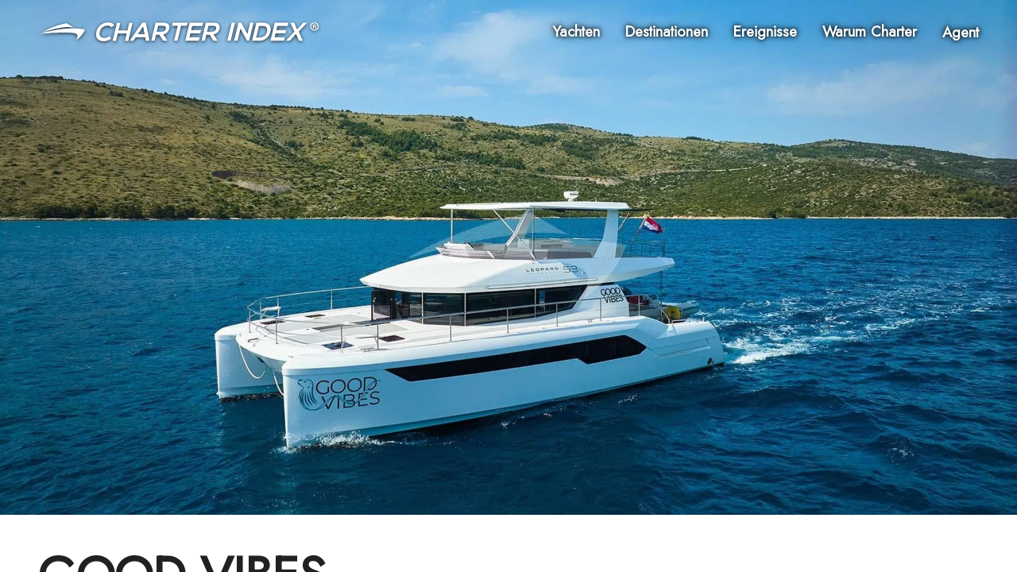

--- FILE ---
content_type: text/html; charset=utf-8
request_url: https://www.charterindex.com/de/yachten/11455-good-vibes
body_size: 37853
content:
<!DOCTYPE html><html lang="de"><head><meta charSet="utf-8"/><meta name="viewport" content="width=device-width"/><meta name="twitter:card" content="summary_large_image"/><meta name="twitter:site" content="@charterindex"/><meta name="twitter:creator" content="@charterindex"/><meta property="og:type" content="website"/><meta property="og:site_name" content="Charter Index"/><meta name="description" content="Die von Leopard gebaute GOOD VIBES-Yacht kann nicht gechartert werden. Suchen Sie nach alternativen Charteryachten nach Spezifikationen, Fotos und Preisen."/><link rel="alternate" hrefLang="en" href="https://www.charterindex.com/yachts/11455-good-vibes"/><link rel="alternate" hrefLang="en-GB" href="https://www.charterindex.com/en-GB/yachts/11455-good-vibes"/><link rel="alternate" hrefLang="fr" href="https://www.charterindex.com/fr/yachts/11455-good-vibes"/><link rel="alternate" hrefLang="de" href="https://www.charterindex.com/de/yachten/11455-good-vibes"/><link rel="alternate" hrefLang="es" href="https://www.charterindex.com/es/yates/11455-good-vibes"/><link rel="alternate" hrefLang="pt" href="https://www.charterindex.com/pt/iates/11455-good-vibes"/><link rel="alternate" hrefLang="it" href="https://www.charterindex.com/it/yacht/11455-good-vibes"/><link rel="alternate" hrefLang="ru" href="https://www.charterindex.com/ru/яхты/11455-good-vibes"/><link rel="alternate" hrefLang="ja" href="https://www.charterindex.com/ja/ヨット/11455-good-vibes"/><link rel="alternate" hrefLang="zh" href="https://www.charterindex.com/zh/游艇/11455-good-vibes"/><meta property="og:description" content="Die von Leopard gebaute GOOD VIBES-Yacht kann nicht gechartert werden. Suchen Sie nach alternativen Charteryachten nach Spezifikationen, Fotos und Preisen."/><meta property="og:url" content="/de/yachten/11455-good-vibes"/><meta property="og:image" content="https://images.charterindex.com/3d73edaa-ecf3-457f-9e25-be88e4e50571.jpg?auto=format,compress&amp;q=50&amp;lossless=true&amp;w=1200"/><meta property="og:image:width" content="1200"/><meta property="og:image:height" content="630"/><link rel="canonical" href="https://www.charterindex.com/de/yachten/11455-good-vibes"/><title>GOOD VIBES Privatyacht  -  2021 Leopard Motoryacht</title><meta name="robots" content="index,follow"/><meta property="og:title" content="GOOD VIBES Privatyacht  -  2021 Leopard Motoryacht"/><link rel="preload" as="image" imageSrcSet="https://images.charterindex.com/3d73edaa-ecf3-457f-9e25-be88e4e50571.jpg?auto=format&amp;fit=max&amp;w=640 640w, https://images.charterindex.com/3d73edaa-ecf3-457f-9e25-be88e4e50571.jpg?auto=format&amp;fit=max&amp;w=750 750w, https://images.charterindex.com/3d73edaa-ecf3-457f-9e25-be88e4e50571.jpg?auto=format&amp;fit=max&amp;w=828 828w, https://images.charterindex.com/3d73edaa-ecf3-457f-9e25-be88e4e50571.jpg?auto=format&amp;fit=max&amp;w=1080 1080w, https://images.charterindex.com/3d73edaa-ecf3-457f-9e25-be88e4e50571.jpg?auto=format&amp;fit=max&amp;w=1200 1200w, https://images.charterindex.com/3d73edaa-ecf3-457f-9e25-be88e4e50571.jpg?auto=format&amp;fit=max&amp;w=1920 1920w, https://images.charterindex.com/3d73edaa-ecf3-457f-9e25-be88e4e50571.jpg?auto=format&amp;fit=max&amp;w=2048 2048w, https://images.charterindex.com/3d73edaa-ecf3-457f-9e25-be88e4e50571.jpg?auto=format&amp;fit=max&amp;w=3840 3840w" imageSizes="100vw"/><script type="application/ld+json">{"@context":"https://schema.org","@type":"FAQPage","mainEntity":[{"@type":"Question","name":"Wie viele Gäste an Bord GOOD VIBES?","acceptedAnswer":{"@type":"Answer","text":"GOOD VIBES kann beherbergen 6 schlafende Gäste an Bord ein 4 Kabinen."}}]}</script><meta name="next-head-count" content="29"/><script>
			window.dataLayer = window.dataLayer || [];
			function gtag() { dataLayer.push(arguments); }
			
			gtag('consent', 'default', {
				ad_storage: 'denied',
				analytics_storage: 'denied',
			})</script><script>(function(w,d,s,l,i){w[l]=w[l]||[];w[l].push({'gtm.start':
new Date().getTime(),event:'gtm.js'});var f=d.getElementsByTagName(s)[0],
j=d.createElement(s),dl=l!='dataLayer'?'&l='+l:'';j.async=true;j.src=
'https://www.googletagmanager.com/gtm.js?id='+i+dl+ '&gtm_auth=bHIIHyaYKQ5FUs3ckai6Sg&gtm_preview=env-1&gtm_cookies_win=x';f.parentNode.insertBefore(j,f);
})(window,document,'script','dataLayer','GTM-N5TSKM6');</script><meta name="google-site-verification" content="m8anFLmm2CThJv_2I2EqntJDRrpMNzZJPo-vu5_K4M4"/><meta http-equiv="x-ua-compatible" content="ie=edge"/><meta name="application-name" content="Charter Index"/><meta name="apple-mobile-web-app-capable" content="yes"/><meta name="apple-mobile-web-app-status-bar-style" content="default"/><meta name="apple-mobile-web-app-title" content="Charter Index"/><meta name="format-detection" content="telephone=no"/><meta name="mobile-web-app-capable" content="yes"/><meta name="google" content="notranslate"/><meta name="msapplication-TileColor" content="#d40072"/><meta name="theme-color" content="#d40072"/><link rel="manifest" href="/manifest.json"/><link rel="shortcut icon" href="/favicon.ico"/><link rel="preconnect" crossorigin="anonymous" href="https://fonts.googleapis.com"/><link rel="dns-prefetch" crossorigin="anonymous" href="https://fonts.googleapis.com"/><link rel="preconnect" crossorigin="anonymous" href="https://fonts.gstatic.com"/><link rel="dns-prefetch" crossorigin="anonymous" href="https://fonts.gstatic.com"/><link rel="preconnect" crossorigin="anonymous"/><link rel="dns-prefetch" crossorigin="anonymous"/><link rel="preconnect" crossorigin="anonymous" href="http://localhost:8088"/><link rel="dns-prefetch" crossorigin="anonymous" href="http://localhost:8088"/><link rel="stylesheet" data-href="https://fonts.googleapis.com/css?family=Mulish:500,600,700&amp;display=swap"/><script>
						if ('production' === 'production') {
							if (typeof window.__REACT_DEVTOOLS_GLOBAL_HOOK__ === "object") {
								for (let [key, value] of Object.entries(window.__REACT_DEVTOOLS_GLOBAL_HOOK__)) {
									window.__REACT_DEVTOOLS_GLOBAL_HOOK__[key] = typeof value == "function" ? ()=>{} : null;
								}
							}
						}
					</script><link rel="preload" href="/_next/static/media/b8c37bb59076c047-s.p.woff2" as="font" type="font/woff2" crossorigin="anonymous" data-next-font="size-adjust"/><link rel="preload" href="/_next/static/media/5bbac197f803cc34-s.p.woff2" as="font" type="font/woff2" crossorigin="anonymous" data-next-font="size-adjust"/><link rel="preload" href="/_next/static/media/9dd75fadc5b3df29-s.p.woff2" as="font" type="font/woff2" crossorigin="anonymous" data-next-font="size-adjust"/><link rel="preload" href="/_next/static/css/dcfbbb1988a6c4a9.css" as="style"/><link rel="stylesheet" href="/_next/static/css/dcfbbb1988a6c4a9.css" data-n-g=""/><noscript data-n-css=""></noscript><script defer="" nomodule="" src="/_next/static/chunks/polyfills-c67a75d1b6f99dc8.js"></script><script src="/_next/static/chunks/webpack-4618880b4114cf6b.js" defer=""></script><script src="/_next/static/chunks/framework-dd9f5d2aafa2963e.js" defer=""></script><script src="/_next/static/chunks/main-3fe8f479a0b9ecdd.js" defer=""></script><script src="/_next/static/chunks/pages/_app-f5bc73ddd389a9ba.js" defer=""></script><script src="/_next/static/chunks/pages/%5B%5B...segments%5D%5D-738d9af315c7a6e7.js" defer=""></script><script src="/_next/static/Ru4no7W-6NZFmbCD5ZqEB/_buildManifest.js" defer=""></script><script src="/_next/static/Ru4no7W-6NZFmbCD5ZqEB/_ssgManifest.js" defer=""></script><link rel="stylesheet" href="https://fonts.googleapis.com/css?family=Mulish:500,600,700&display=swap"/></head><body><noscript><iframe src="https://www.googletagmanager.com/ns.html?id=GTM-N5TSKM6&gtm_auth=bHIIHyaYKQ5FUs3ckai6Sg&gtm_preview=env-1&gtm_cookies_win=x"
	height="0" width="0" style="display:none;visibility:hidden"></iframe></noscript><div id="__next"><style data-emotion="css-global 1vgjvhm">html{-webkit-font-smoothing:antialiased;-moz-osx-font-smoothing:grayscale;box-sizing:border-box;-webkit-text-size-adjust:100%;}*,*::before,*::after{box-sizing:inherit;}strong,b{font-weight:700;}body{margin:0;color:rgba(0, 0, 0, 0.87);font-size:1.1rem;font-family:'__Jost_65eb6c','__Jost_Fallback_65eb6c';font-weight:400;line-height:1.5;background-color:#fff;}@media (min-width:600px){body{font-size:1.1667rem;}}@media (min-width:900px){body{font-size:1.1667rem;}}@media (min-width:1200px){body{font-size:1.1667rem;}}@media print{body{background-color:#fff;}}body::backdrop{background-color:#fff;}html{-webkit-font-smoothing:auto;}a{-webkit-text-decoration:none;text-decoration:none;color:#0079d1;}main{transform-style:preserve-3d;}</style><style data-emotion="css 1yrjjoz">.css-1yrjjoz{--page-pad-x:8px;--page-pad-y:16px;position:relative;display:grid;grid-template-rows:auto 1fr auto;min-height:100vh;max-height:100vh;overflow-y:auto;width:100%;overflow-x:hidden;perspective:1px;perspective-origin:0 0;transform-style:preserve-3d;}@media (min-width:600px){.css-1yrjjoz{--page-pad-x:24px;--page-pad-y:24px;}}@media (min-width:1200px){.css-1yrjjoz{--page-pad-x:48px;--page-pad-y:24px;}}.css-1yrjjoz .content{position:relative;display:grid;grid-template-areas:'head' 'main-and-side' 'tail';grid-template-columns:1fr;grid-template-rows:auto 1fr auto;background-color:#fff;}.css-1yrjjoz .content .head{grid-area:head;padding:0 var(--page-pad-x);padding-top:var(--page-pad-y);}.css-1yrjjoz .content .head--sticky{position:-webkit-sticky;position:sticky;top:0;padding-top:calc(var(--page-pad-y) * .5);padding-bottom:calc(var(--page-pad-y) * .5);background:white;-webkit-transition:box-shadow 300ms;transition:box-shadow 300ms;z-index:1;}.css-1yrjjoz .content .head--stuck{box-shadow:0px 3px 3px -2px rgba(0,0,0,0.2),0px 3px 4px 0px rgba(0,0,0,0.14),0px 1px 8px 0px rgba(0,0,0,0.12);}.css-1yrjjoz .content .main-and-side{grid-area:main-and-side;display:grid;grid-template-areas:'main';grid-template-columns:1fr;padding-top:var(--page-pad-y);max-width:100vw;}.css-1yrjjoz .content .main-and-side__main{grid-area:main;}.css-1yrjjoz .content .main-and-side--with-side{grid-template-areas:'main' 'side';margin:0 auto;gap:calc(var(--page-pad-x) / 2);}@media (min-width:900px){.css-1yrjjoz .content .main-and-side--with-side{grid-template-areas:'main side';grid-template-columns:3fr clamp(40ch, 40ch, 25vw);}}@media (min-width:900px){.css-1yrjjoz .content .main-and-side--with-side .main-and-side__content{padding:0 calc(var(--page-pad-x) / 2) 0 var(--page-pad-x);}.css-1yrjjoz .content .main-and-side--with-side .main-and-side__main{border-right:1px solid #eeeeee;}}.css-1yrjjoz .content .main-and-side__side{grid-area:side;margin-right:8px;padding:var(--page-pad-y) var(--page-pad-x);padding-top:calc(var(--page-pad-y) * 2);}@media (min-width:900px){.css-1yrjjoz .content .main-and-side__side{padding:0;padding-right:8px;}}.css-1yrjjoz .content .main-and-side--no-pad-top{padding-top:0;}.css-1yrjjoz .content .main-and-side__content{padding:0 var(--page-pad-x);width:100%;}.css-1yrjjoz .content .tail{grid-area:tail;min-height:var(--page-pad-y);display:grid;max-width:100%;overflow-x:hidden;}.css-1yrjjoz .content .tail__content{margin-top:var(--page-pad-y);padding:var(--page-pad-y) 0;}</style><div id="page" class="with-side css-1yrjjoz"><style data-emotion="css lbg0z2">.css-lbg0z2{top:0;padding:8px var(--page-pad-x);box-shadow:none;}.css-lbg0z2 .toolbar{display:-webkit-box;display:-webkit-flex;display:-ms-flexbox;display:flex;-webkit-align-items:center;-webkit-box-align:center;-ms-flex-align:center;align-items:center;-webkit-box-flex-wrap:wrap;-webkit-flex-wrap:wrap;-ms-flex-wrap:wrap;flex-wrap:wrap;padding:0;}.css-lbg0z2 .logo{display:-webkit-box;display:-webkit-flex;display:-ms-flexbox;display:flex;margin:auto auto auto 0;}@media (min-width:600px) and (max-width:899.95px){.css-lbg0z2 .logo img{height:20px;width:auto;}}.css-lbg0z2 .nav{margin-left:auto;}</style><style data-emotion="css wsr839">.css-wsr839{display:-webkit-box;display:-webkit-flex;display:-ms-flexbox;display:flex;-webkit-flex-direction:column;-ms-flex-direction:column;flex-direction:column;width:100%;box-sizing:border-box;-webkit-flex-shrink:0;-ms-flex-negative:0;flex-shrink:0;position:absolute;z-index:1100;top:0;left:auto;right:0;background-color:transparent;color:inherit;top:0;padding:8px var(--page-pad-x);box-shadow:none;}.css-wsr839 .toolbar{display:-webkit-box;display:-webkit-flex;display:-ms-flexbox;display:flex;-webkit-align-items:center;-webkit-box-align:center;-ms-flex-align:center;align-items:center;-webkit-box-flex-wrap:wrap;-webkit-flex-wrap:wrap;-ms-flex-wrap:wrap;flex-wrap:wrap;padding:0;}.css-wsr839 .logo{display:-webkit-box;display:-webkit-flex;display:-ms-flexbox;display:flex;margin:auto auto auto 0;}@media (min-width:600px) and (max-width:899.95px){.css-wsr839 .logo img{height:20px;width:auto;}}.css-wsr839 .nav{margin-left:auto;}</style><style data-emotion="css xf5qwd">.css-xf5qwd{background-color:#fff;color:rgba(0, 0, 0, 0.87);-webkit-transition:box-shadow 300ms cubic-bezier(0.4, 0, 0.2, 1) 0ms;transition:box-shadow 300ms cubic-bezier(0.4, 0, 0.2, 1) 0ms;box-shadow:0px 2px 4px -1px rgba(0,0,0,0.2),0px 4px 5px 0px rgba(0,0,0,0.14),0px 1px 10px 0px rgba(0,0,0,0.12);display:-webkit-box;display:-webkit-flex;display:-ms-flexbox;display:flex;-webkit-flex-direction:column;-ms-flex-direction:column;flex-direction:column;width:100%;box-sizing:border-box;-webkit-flex-shrink:0;-ms-flex-negative:0;flex-shrink:0;position:absolute;z-index:1100;top:0;left:auto;right:0;background-color:transparent;color:inherit;top:0;padding:8px var(--page-pad-x);box-shadow:none;}.css-xf5qwd .toolbar{display:-webkit-box;display:-webkit-flex;display:-ms-flexbox;display:flex;-webkit-align-items:center;-webkit-box-align:center;-ms-flex-align:center;align-items:center;-webkit-box-flex-wrap:wrap;-webkit-flex-wrap:wrap;-ms-flex-wrap:wrap;flex-wrap:wrap;padding:0;}.css-xf5qwd .logo{display:-webkit-box;display:-webkit-flex;display:-ms-flexbox;display:flex;margin:auto auto auto 0;}@media (min-width:600px) and (max-width:899.95px){.css-xf5qwd .logo img{height:20px;width:auto;}}.css-xf5qwd .nav{margin-left:auto;}</style><header class="MuiPaper-root MuiPaper-elevation MuiPaper-elevation4 MuiAppBar-root MuiAppBar-colorTransparent MuiAppBar-positionAbsolute css-xf5qwd"><style data-emotion="css i6s8oy">.css-i6s8oy{position:relative;display:-webkit-box;display:-webkit-flex;display:-ms-flexbox;display:flex;-webkit-align-items:center;-webkit-box-align:center;-ms-flex-align:center;align-items:center;padding-left:16px;padding-right:16px;min-height:56px;}@media (min-width:600px){.css-i6s8oy{padding-left:24px;padding-right:24px;}}@media (min-width:0px){@media (orientation: landscape){.css-i6s8oy{min-height:48px;}}}@media (min-width:600px){.css-i6s8oy{min-height:64px;}}</style><div class="MuiToolbar-root MuiToolbar-gutters MuiToolbar-regular toolbar css-i6s8oy"><a href="/de"><style data-emotion="css lezwbt">.css-lezwbt .large{display:none;}@media (min-width:600px){.css-lezwbt .small{display:none;}.css-lezwbt .large{display:-webkit-box;display:-webkit-unset;display:-ms-unsetbox;display:unset;}}</style><div class="logo css-lezwbt"><style data-emotion="css rqtwwx">.css-rqtwwx{height:28px;max-width:100%;}.css-rqtwwx.ci-logo--shadow{-webkit-filter:drop-shadow(0px 1px 2px rgba(0,0,0,0.8));filter:drop-shadow(0px 1px 2px rgba(0,0,0,0.8));}.css-rqtwwx.ci-logo--black{-webkit-filter:invert(100%);filter:invert(100%);}</style><img class="small ci-logo--shadow css-rqtwwx" src="/_next/static/media/logo-white.1d0ca221.svg" alt="Charter Index"/><img class="large ci-logo--shadow css-rqtwwx" src="/_next/static/media/logo-text.4041e558.svg" alt="Charter Index"/></div></a><style data-emotion="css 4w6gqe">.css-4w6gqe{grid-auto-flow:column;gap:32px;display:none;}@media (min-width:900px){.css-4w6gqe{display:grid;}}.css-4w6gqe *{color:white;}.css-4w6gqe .MuiButtonBase-root{padding:16px 0px;}</style><nav class="nav css-4w6gqe"><style data-emotion="css 1b47e06">.css-1b47e06{display:-webkit-inline-box;display:-webkit-inline-flex;display:-ms-inline-flexbox;display:inline-flex;-webkit-align-items:center;-webkit-box-align:center;-ms-flex-align:center;align-items:center;-webkit-box-pack:center;-ms-flex-pack:center;-webkit-justify-content:center;justify-content:center;position:relative;box-sizing:border-box;-webkit-tap-highlight-color:transparent;background-color:transparent;outline:0;border:0;margin:0;border-radius:0;padding:0;cursor:pointer;-webkit-user-select:none;-moz-user-select:none;-ms-user-select:none;user-select:none;vertical-align:middle;-moz-appearance:none;-webkit-appearance:none;-webkit-text-decoration:none;text-decoration:none;color:inherit;}.css-1b47e06::-moz-focus-inner{border-style:none;}.css-1b47e06.Mui-disabled{pointer-events:none;cursor:default;}@media print{.css-1b47e06{-webkit-print-color-adjust:exact;color-adjust:exact;}}</style><a class="MuiButtonBase-root css-1b47e06" href="/de/search/yachts"><style data-emotion="css mtkoy4">.css-mtkoy4{text-shadow:0px 0px 16px rgba(0,0,0,.2),0px 0px 8px rgba(0,0,0,1),0px 0px 4px rgba(0,0,0,.7);color:white;}</style><style data-emotion="css lr31mh">.css-lr31mh{margin:0;font-size:1.1rem;font-family:'__Jost_65eb6c','__Jost_Fallback_65eb6c';font-weight:400;line-height:1.5;font-weight:700;text-shadow:0px 0px 16px rgba(0,0,0,.2),0px 0px 8px rgba(0,0,0,1),0px 0px 4px rgba(0,0,0,.7);color:white;}@media (min-width:600px){.css-lr31mh{font-size:1.1667rem;}}@media (min-width:900px){.css-lr31mh{font-size:1.1667rem;}}@media (min-width:1200px){.css-lr31mh{font-size:1.1667rem;}}</style><p class="MuiTypography-root MuiTypography-body1 css-lr31mh">Yachten</p></a><a class="MuiButtonBase-root css-1b47e06" href="/de/destinationen"><p class="MuiTypography-root MuiTypography-body1 css-lr31mh">Destinationen</p></a><a class="MuiButtonBase-root css-1b47e06" href="/de/veranstaltungen"><p class="MuiTypography-root MuiTypography-body1 css-lr31mh">Ereignisse</p></a><a class="MuiButtonBase-root css-1b47e06" href="/de/warum-charter"><p class="MuiTypography-root MuiTypography-body1 css-lr31mh">Warum Charter</p></a><button class="MuiButtonBase-root css-1b47e06" tabindex="0" type="button" aria-controls="agentMenuLarge" aria-haspopup="true"><p class="MuiTypography-root MuiTypography-body1 css-lr31mh">Agent</p></button></nav><style data-emotion="css hrv6h8">.css-hrv6h8{color:white;}@media (min-width:900px){.css-hrv6h8{display:none;}}.css-hrv6h8.over-hero{-webkit-filter:drop-shadow(0px 0px 8px rgba(0,0,0,.3)) drop-shadow(0px 0px 4px rgba(0,0,0,.6));filter:drop-shadow(0px 0px 8px rgba(0,0,0,.3)) drop-shadow(0px 0px 4px rgba(0,0,0,.6));}</style><style data-emotion="css 48sf9v">.css-48sf9v{text-align:center;-webkit-flex:0 0 auto;-ms-flex:0 0 auto;flex:0 0 auto;font-size:1.5rem;padding:8px;border-radius:50%;overflow:visible;color:rgba(0, 0, 0, 0.54);-webkit-transition:background-color 150ms cubic-bezier(0.4, 0, 0.2, 1) 0ms;transition:background-color 150ms cubic-bezier(0.4, 0, 0.2, 1) 0ms;color:white;}.css-48sf9v:hover{background-color:rgba(0, 0, 0, 0.04);}@media (hover: none){.css-48sf9v:hover{background-color:transparent;}}.css-48sf9v.Mui-disabled{background-color:transparent;color:rgba(0, 0, 0, 0.26);}@media (min-width:900px){.css-48sf9v{display:none;}}.css-48sf9v.over-hero{-webkit-filter:drop-shadow(0px 0px 8px rgba(0,0,0,.3)) drop-shadow(0px 0px 4px rgba(0,0,0,.6));filter:drop-shadow(0px 0px 8px rgba(0,0,0,.3)) drop-shadow(0px 0px 4px rgba(0,0,0,.6));}</style><style data-emotion="css bulc6t">.css-bulc6t{display:-webkit-inline-box;display:-webkit-inline-flex;display:-ms-inline-flexbox;display:inline-flex;-webkit-align-items:center;-webkit-box-align:center;-ms-flex-align:center;align-items:center;-webkit-box-pack:center;-ms-flex-pack:center;-webkit-justify-content:center;justify-content:center;position:relative;box-sizing:border-box;-webkit-tap-highlight-color:transparent;background-color:transparent;outline:0;border:0;margin:0;border-radius:0;padding:0;cursor:pointer;-webkit-user-select:none;-moz-user-select:none;-ms-user-select:none;user-select:none;vertical-align:middle;-moz-appearance:none;-webkit-appearance:none;-webkit-text-decoration:none;text-decoration:none;color:inherit;text-align:center;-webkit-flex:0 0 auto;-ms-flex:0 0 auto;flex:0 0 auto;font-size:1.5rem;padding:8px;border-radius:50%;overflow:visible;color:rgba(0, 0, 0, 0.54);-webkit-transition:background-color 150ms cubic-bezier(0.4, 0, 0.2, 1) 0ms;transition:background-color 150ms cubic-bezier(0.4, 0, 0.2, 1) 0ms;color:white;}.css-bulc6t::-moz-focus-inner{border-style:none;}.css-bulc6t.Mui-disabled{pointer-events:none;cursor:default;}@media print{.css-bulc6t{-webkit-print-color-adjust:exact;color-adjust:exact;}}.css-bulc6t:hover{background-color:rgba(0, 0, 0, 0.04);}@media (hover: none){.css-bulc6t:hover{background-color:transparent;}}.css-bulc6t.Mui-disabled{background-color:transparent;color:rgba(0, 0, 0, 0.26);}@media (min-width:900px){.css-bulc6t{display:none;}}.css-bulc6t.over-hero{-webkit-filter:drop-shadow(0px 0px 8px rgba(0,0,0,.3)) drop-shadow(0px 0px 4px rgba(0,0,0,.6));filter:drop-shadow(0px 0px 8px rgba(0,0,0,.3)) drop-shadow(0px 0px 4px rgba(0,0,0,.6));}</style><button class="MuiButtonBase-root MuiIconButton-root MuiIconButton-sizeMedium nav over-hero css-bulc6t" tabindex="0" type="button" id="navCollapsedMenuButton" aria-controls="navCollapsedMenuDrawer" aria-haspopup="true"><style data-emotion="css 6flbmm">.css-6flbmm{-webkit-user-select:none;-moz-user-select:none;-ms-user-select:none;user-select:none;width:1em;height:1em;display:inline-block;fill:currentColor;-webkit-flex-shrink:0;-ms-flex-negative:0;flex-shrink:0;-webkit-transition:fill 200ms cubic-bezier(0.4, 0, 0.2, 1) 0ms;transition:fill 200ms cubic-bezier(0.4, 0, 0.2, 1) 0ms;font-size:2.1875rem;}</style><svg class="MuiSvgIcon-root MuiSvgIcon-fontSizeLarge css-6flbmm" focusable="false" aria-hidden="true" viewBox="0 0 24 24" data-testid="MenuIcon"><path d="M3 18h18v-2H3zm0-5h18v-2H3zm0-7v2h18V6z"></path></svg><label for="navCollapsedMenuButton" style="border:0;clip:rect(0 0 0 0);height:1px;margin:-1px;overflow:hidden;padding:0;position:absolute;white-space:nowrap;width:1px">Menu</label></button><style data-emotion="css 1p35xi1">.css-1p35xi1 .MuiPaper-root{display:-webkit-box;display:-webkit-flex;display:-ms-flexbox;display:flex;-webkit-flex-direction:column;-ms-flex-direction:column;flex-direction:column;height:100%;background-color:#0079d1;color:#fff;}.css-1p35xi1 .nav-drawer__header{display:-webkit-box;display:-webkit-flex;display:-ms-flexbox;display:flex;-webkit-box-pack:justify;-webkit-justify-content:space-between;justify-content:space-between;-webkit-align-items:center;-webkit-box-align:center;-ms-flex-align:center;align-items:center;padding:8px;}.css-1p35xi1 .nav-drawer__header a{display:-webkit-box;display:-webkit-flex;display:-ms-flexbox;display:flex;}.css-1p35xi1 .nav-drawer__header a >*{margin:auto 0;}.css-1p35xi1 .nav-drawer__header *{color:#fff;}.css-1p35xi1 .nav-drawer__internal-links .MuiButtonBase-root{font-size:1.5rem;font-weight:bold;}.css-1p35xi1 .nav-drawer__agent-links{margin:auto 0 48px 0;}</style><style data-emotion="css tb62da">.css-tb62da{z-index:1200;}.css-tb62da .MuiPaper-root{display:-webkit-box;display:-webkit-flex;display:-ms-flexbox;display:flex;-webkit-flex-direction:column;-ms-flex-direction:column;flex-direction:column;height:100%;background-color:#0079d1;color:#fff;}.css-tb62da .nav-drawer__header{display:-webkit-box;display:-webkit-flex;display:-ms-flexbox;display:flex;-webkit-box-pack:justify;-webkit-justify-content:space-between;justify-content:space-between;-webkit-align-items:center;-webkit-box-align:center;-ms-flex-align:center;align-items:center;padding:8px;}.css-tb62da .nav-drawer__header a{display:-webkit-box;display:-webkit-flex;display:-ms-flexbox;display:flex;}.css-tb62da .nav-drawer__header a >*{margin:auto 0;}.css-tb62da .nav-drawer__header *{color:#fff;}.css-tb62da .nav-drawer__internal-links .MuiButtonBase-root{font-size:1.5rem;font-weight:bold;}.css-tb62da .nav-drawer__agent-links{margin:auto 0 48px 0;}</style></div></header><style data-emotion="css w4h8y4">.css-w4h8y4{--hero-height:70vh;position:relative;width:100%;height:var(--hero-height);z-index:-1;transform-style:preserve-3d;}@media (min-width:600px){.css-w4h8y4{--hero-height:90vh;}}.css-w4h8y4.small{--hero-height:0;padding-bottom:60%;}.css-w4h8y4 .hero-full-size{position:absolute;width:100%;height:100%;}.css-w4h8y4 .hero-media{background:url('/_next/static/media/placeholder.e7d12038.svg');-webkit-background-position:center;background-position:center;-webkit-background-size:cover;background-size:cover;-webkit-transform:translateZ(-3px) scale(4);-moz-transform:translateZ(-3px) scale(4);-ms-transform:translateZ(-3px) scale(4);transform:translateZ(-3px) scale(4);transform-origin:0 0;}@media(prefers-reduced-motion: reduce){.css-w4h8y4 .hero-media{-webkit-transform:none;-moz-transform:none;-ms-transform:none;transform:none;}}.css-w4h8y4 .hero-media__img{position:absolute;z-index:0;}.css-w4h8y4 .hero-media__video{position:absolute;z-index:1;height:var(--hero-height);width:100%;object-fit:cover;}.css-w4h8y4 .hero-content{z-index:2;display:-webkit-box;display:-webkit-flex;display:-ms-flexbox;display:flex;-webkit-flex-direction:column;-ms-flex-direction:column;flex-direction:column;}.css-w4h8y4 .hero-content--default{-webkit-box-pack:center;-ms-flex-pack:center;-webkit-justify-content:center;justify-content:center;-webkit-align-items:center;-webkit-box-align:center;-ms-flex-align:center;align-items:center;}.css-w4h8y4 .hero-content--default >*+*{margin-top:24px;}.css-w4h8y4 .hero-content--default h1{max-width:720px;font-size:3rem;}@media (min-width:600px){.css-w4h8y4 .hero-content--default h1{font-size:4rem;}}.css-w4h8y4 .hero-content--bottom{-webkit-box-pack:start;-ms-flex-pack:start;-webkit-justify-content:flex-start;justify-content:flex-start;-webkit-align-items:flex-end;-webkit-box-align:flex-end;-ms-flex-align:flex-end;align-items:flex-end;}.css-w4h8y4 .hero-link{position:absolute;bottom:16px;right:16px;z-index:2;}</style><div class="hero css-w4h8y4"><div class="hero-full-size hero-media gradient" data-testid="hero-media"><div class="hero-media__image"><span style="box-sizing:border-box;display:block;overflow:hidden;width:initial;height:initial;background:none;opacity:1;border:0;margin:0;padding:0;position:absolute;top:0;left:0;bottom:0;right:0"><img alt="" sizes="100vw" srcSet="https://images.charterindex.com/3d73edaa-ecf3-457f-9e25-be88e4e50571.jpg?auto=format&amp;fit=max&amp;w=640 640w, https://images.charterindex.com/3d73edaa-ecf3-457f-9e25-be88e4e50571.jpg?auto=format&amp;fit=max&amp;w=750 750w, https://images.charterindex.com/3d73edaa-ecf3-457f-9e25-be88e4e50571.jpg?auto=format&amp;fit=max&amp;w=828 828w, https://images.charterindex.com/3d73edaa-ecf3-457f-9e25-be88e4e50571.jpg?auto=format&amp;fit=max&amp;w=1080 1080w, https://images.charterindex.com/3d73edaa-ecf3-457f-9e25-be88e4e50571.jpg?auto=format&amp;fit=max&amp;w=1200 1200w, https://images.charterindex.com/3d73edaa-ecf3-457f-9e25-be88e4e50571.jpg?auto=format&amp;fit=max&amp;w=1920 1920w, https://images.charterindex.com/3d73edaa-ecf3-457f-9e25-be88e4e50571.jpg?auto=format&amp;fit=max&amp;w=2048 2048w, https://images.charterindex.com/3d73edaa-ecf3-457f-9e25-be88e4e50571.jpg?auto=format&amp;fit=max&amp;w=3840 3840w" src="https://images.charterindex.com/3d73edaa-ecf3-457f-9e25-be88e4e50571.jpg?auto=format&amp;fit=max&amp;w=3840" decoding="async" data-nimg="fill" style="position:absolute;top:0;left:0;bottom:0;right:0;box-sizing:border-box;padding:0;border:none;margin:auto;display:block;width:0;height:0;min-width:100%;max-width:100%;min-height:100%;max-height:100%;object-fit:cover"/></span></div></div><div class="hero-full-size hero-content hero-content--bottom"><style data-emotion="css 11cik56">.css-11cik56{margin-top:auto;margin-right:auto;margin-left:var(--page-pad-x);margin-bottom:var(--page-pad-x);}</style></div></div><div class="content"><div class="head"><style data-emotion="css 1fryriq">.css-1fryriq{display:-webkit-box;display:-webkit-flex;display:-ms-flexbox;display:flex;-webkit-flex-direction:column;-ms-flex-direction:column;flex-direction:column;}.css-1fryriq >*+*{margin-top:16px;}</style><div class="css-1fryriq"><style data-emotion="css 1k9qmis">.css-1k9qmis{position:relative;display:grid;grid-template-areas:'name' 'icons' 'divider' 'price' 'enquire';gap:16px;width:100%;}.css-1k9qmis .yacht-header__name{grid-area:name;}.css-1k9qmis .yacht-header__icons{grid-area:icons;margin-left:auto;margin-top:auto;}.css-1k9qmis .yacht-header__divider{grid-area:divider;}.css-1k9qmis .yacht-header__price{grid-area:price;}.css-1k9qmis .yacht-header__enquire{grid-area:enquire;}.css-1k9qmis.in-hero{display:none;grid-template-areas:'name icons icons' 'name price enquire';grid-template-columns:1fr auto auto;grid-template-rows:1fr auto;margin-top:auto;padding:16px var(--page-pad-x);color:white;background:linear-gradient(90deg, rgba(0,0,0,.3) 0%, rgba(0,0,0,0) 50%, rgba(0,0,0,.9) 100%);text-shadow:0px 1px 3px rgba(0,0,0,0.8);}@media (min-width:600px){.css-1k9qmis.in-hero{display:grid;}}.css-1k9qmis.in-hero .yacht-header__name{margin:auto 0;}.css-1k9qmis.in-hero .yacht-header__divider{display:none;grid-area:divider;}</style><header class=" css-1k9qmis"><div class="yacht-header__name"><style data-emotion="css 1y71wk0">.css-1y71wk0{margin:0;font-weight:bold;font-size:2.375rem;font-family:'__Jost_65eb6c','__Jost_Fallback_65eb6c';line-height:1.167;}@media (min-width:600px){.css-1y71wk0{font-size:2.9991rem;}}@media (min-width:900px){.css-1y71wk0{font-size:3.4276rem;}}@media (min-width:1200px){.css-1y71wk0{font-size:3.856rem;}}</style><h2 class="MuiTypography-root MuiTypography-h1 css-1y71wk0">GOOD VIBES</h2><style data-emotion="css 35pwlq">.css-35pwlq{display:-webkit-box;display:-webkit-flex;display:-ms-flexbox;display:flex;-webkit-box-flex-wrap:wrap;-webkit-flex-wrap:wrap;-ms-flex-wrap:wrap;flex-wrap:wrap;-webkit-align-items:center;-webkit-box-align:center;-ms-flex-align:center;align-items:center;gap:8px;}</style><div class="css-35pwlq"><style data-emotion="css 1uzl48">.css-1uzl48{margin:0;font-size:1.05rem;font-family:'__Jost_65eb6c','__Jost_Fallback_65eb6c';font-weight:400;line-height:1.43;}@media (min-width:600px){.css-1uzl48{font-size:1.049rem;}}@media (min-width:900px){.css-1uzl48{font-size:1.049rem;}}@media (min-width:1200px){.css-1uzl48{font-size:1.049rem;}}</style><h3 class="MuiTypography-root MuiTypography-body2 css-1uzl48">2021<!-- --> <!-- -->Leopard<!-- -->  <!-- -->53ft<!-- --> / <!-- -->16.2m</h3></div></div><style data-emotion="css 537hhy">.css-537hhy{display:-webkit-box;display:-webkit-flex;display:-ms-flexbox;display:flex;}.css-537hhy >div{display:-webkit-box;display:-webkit-flex;display:-ms-flexbox;display:flex;-webkit-flex-direction:column;-ms-flex-direction:column;flex-direction:column;-webkit-box-pack:center;-ms-flex-pack:center;-webkit-justify-content:center;justify-content:center;-webkit-align-items:center;-webkit-box-align:center;-ms-flex-align:center;align-items:center;}.css-537hhy >div +*{-webkit-margin-start:32px;margin-inline-start:32px;}.css-537hhy .icon-and-stat{display:-webkit-box;display:-webkit-flex;display:-ms-flexbox;display:flex;-webkit-align-items:center;-webkit-box-align:center;-ms-flex-align:center;align-items:center;font-weight:500;}.css-537hhy .icon-and-stat svg{-webkit-margin-end:8px;margin-inline-end:8px;}.css-537hhy .icon-and-stat svg.guests{-webkit-margin-end:2.4px;margin-inline-end:2.4px;}</style><div class="yacht-header__icons css-537hhy"><div><style data-emotion="css 2sy8uv">.css-2sy8uv{margin:0;font-weight:bolder;font-family:'__Jost_65eb6c','__Jost_Fallback_65eb6c';font-size:1.25rem;line-height:1.334;}@media (min-width:600px){.css-2sy8uv{font-size:1.3118rem;}}@media (min-width:900px){.css-2sy8uv{font-size:1.4993rem;}}@media (min-width:1200px){.css-2sy8uv{font-size:1.4993rem;}}</style><span class="MuiTypography-root MuiTypography-h5 icon-and-stat css-2sy8uv"><svg class="guests" width="30" height="30" fill="currentColor" aria-hidden="true"><use href="/_next/static/media/icons.22ccdc78.svg#guests"></use></svg><span>6</span></span><style data-emotion="css 1gkwko9">.css-1gkwko9{margin:0;font-size:.9rem;font-family:'__Jost_65eb6c','__Jost_Fallback_65eb6c';font-weight:400;line-height:1.66;}</style><span class="MuiTypography-root MuiTypography-caption caption css-1gkwko9">Gaste</span></div><div><span class="MuiTypography-root MuiTypography-h5 icon-and-stat css-2sy8uv"><svg class="cabins" width="30" height="30" fill="currentColor" aria-hidden="true"><use href="/_next/static/media/icons.22ccdc78.svg#cabins"></use></svg><span>4</span></span><span class="MuiTypography-root MuiTypography-caption caption css-1gkwko9">Kabinen</span></div><div><span class="MuiTypography-root MuiTypography-h5 icon-and-stat css-2sy8uv"><svg class="crew" width="30" height="30" fill="currentColor" aria-hidden="true"><use href="/_next/static/media/icons.22ccdc78.svg#crew"></use></svg><span>2</span></span><span class="MuiTypography-root MuiTypography-caption caption css-1gkwko9">Mannschaft</span></div></div><style data-emotion="css 39bbo6">.css-39bbo6{margin:0;-webkit-flex-shrink:0;-ms-flex-negative:0;flex-shrink:0;border-width:0;border-style:solid;border-color:rgba(0, 0, 0, 0.12);border-bottom-width:thin;}</style><hr class="MuiDivider-root MuiDivider-fullWidth yacht-header__divider css-39bbo6"/><div class="yacht-header__price"><style data-emotion="css rhwpws">.css-rhwpws{margin:0;font-size:.9rem;font-family:'__Jost_65eb6c','__Jost_Fallback_65eb6c';font-weight:400;line-height:1.66;overflow:hidden;text-overflow:ellipsis;white-space:nowrap;}</style><span class="MuiTypography-root MuiTypography-caption MuiTypography-noWrap css-rhwpws">Private Yacht</span><style data-emotion="css r8bxxp">.css-r8bxxp{margin:0;font-size:1.1rem;font-family:'__Jost_65eb6c','__Jost_Fallback_65eb6c';font-weight:400;line-height:1.5;overflow:hidden;text-overflow:ellipsis;white-space:nowrap;}@media (min-width:600px){.css-r8bxxp{font-size:1.1667rem;}}@media (min-width:900px){.css-r8bxxp{font-size:1.1667rem;}}@media (min-width:1200px){.css-r8bxxp{font-size:1.1667rem;}}</style><p class="MuiTypography-root MuiTypography-body1 MuiTypography-noWrap css-r8bxxp">nicht verfügbar</p></div><style data-emotion="css 1u94kvo">.css-1u94kvo{text-transform:none;white-space:nowrap;font-size:0.9375rem;font-family:'__Jost_65eb6c','__Jost_Fallback_65eb6c';font-weight:500;line-height:1.75;min-width:64px;padding:8px 22px;border-radius:4px;-webkit-transition:background-color 250ms cubic-bezier(0.4, 0, 0.2, 1) 0ms,box-shadow 250ms cubic-bezier(0.4, 0, 0.2, 1) 0ms,border-color 250ms cubic-bezier(0.4, 0, 0.2, 1) 0ms,color 250ms cubic-bezier(0.4, 0, 0.2, 1) 0ms;transition:background-color 250ms cubic-bezier(0.4, 0, 0.2, 1) 0ms,box-shadow 250ms cubic-bezier(0.4, 0, 0.2, 1) 0ms,border-color 250ms cubic-bezier(0.4, 0, 0.2, 1) 0ms,color 250ms cubic-bezier(0.4, 0, 0.2, 1) 0ms;color:#fff;background-color:#d40072;box-shadow:0px 3px 1px -2px rgba(0,0,0,0.2),0px 2px 2px 0px rgba(0,0,0,0.14),0px 1px 5px 0px rgba(0,0,0,0.12);}@media (min-width:600px){.css-1u94kvo{font-size:1.1429rem;}}@media (min-width:900px){.css-1u94kvo{font-size:1.2857rem;}}@media (min-width:1200px){.css-1u94kvo{font-size:1.2857rem;}}.css-1u94kvo:hover{-webkit-text-decoration:none;text-decoration:none;background-color:#7f0043;box-shadow:0px 2px 4px -1px rgba(0,0,0,0.2),0px 4px 5px 0px rgba(0,0,0,0.14),0px 1px 10px 0px rgba(0,0,0,0.12);}@media (hover: none){.css-1u94kvo:hover{background-color:#d40072;}}.css-1u94kvo:active{box-shadow:0px 5px 5px -3px rgba(0,0,0,0.2),0px 8px 10px 1px rgba(0,0,0,0.14),0px 3px 14px 2px rgba(0,0,0,0.12);}.css-1u94kvo.Mui-focusVisible{box-shadow:0px 3px 5px -1px rgba(0,0,0,0.2),0px 6px 10px 0px rgba(0,0,0,0.14),0px 1px 18px 0px rgba(0,0,0,0.12);}.css-1u94kvo.Mui-disabled{color:rgba(0, 0, 0, 0.26);box-shadow:none;background-color:rgba(0, 0, 0, 0.12);}</style><style data-emotion="css 1qgf1bt">.css-1qgf1bt{display:-webkit-inline-box;display:-webkit-inline-flex;display:-ms-inline-flexbox;display:inline-flex;-webkit-align-items:center;-webkit-box-align:center;-ms-flex-align:center;align-items:center;-webkit-box-pack:center;-ms-flex-pack:center;-webkit-justify-content:center;justify-content:center;position:relative;box-sizing:border-box;-webkit-tap-highlight-color:transparent;background-color:transparent;outline:0;border:0;margin:0;border-radius:0;padding:0;cursor:pointer;-webkit-user-select:none;-moz-user-select:none;-ms-user-select:none;user-select:none;vertical-align:middle;-moz-appearance:none;-webkit-appearance:none;-webkit-text-decoration:none;text-decoration:none;color:inherit;text-transform:none;white-space:nowrap;font-size:0.9375rem;font-family:'__Jost_65eb6c','__Jost_Fallback_65eb6c';font-weight:500;line-height:1.75;min-width:64px;padding:8px 22px;border-radius:4px;-webkit-transition:background-color 250ms cubic-bezier(0.4, 0, 0.2, 1) 0ms,box-shadow 250ms cubic-bezier(0.4, 0, 0.2, 1) 0ms,border-color 250ms cubic-bezier(0.4, 0, 0.2, 1) 0ms,color 250ms cubic-bezier(0.4, 0, 0.2, 1) 0ms;transition:background-color 250ms cubic-bezier(0.4, 0, 0.2, 1) 0ms,box-shadow 250ms cubic-bezier(0.4, 0, 0.2, 1) 0ms,border-color 250ms cubic-bezier(0.4, 0, 0.2, 1) 0ms,color 250ms cubic-bezier(0.4, 0, 0.2, 1) 0ms;color:#fff;background-color:#d40072;box-shadow:0px 3px 1px -2px rgba(0,0,0,0.2),0px 2px 2px 0px rgba(0,0,0,0.14),0px 1px 5px 0px rgba(0,0,0,0.12);}.css-1qgf1bt::-moz-focus-inner{border-style:none;}.css-1qgf1bt.Mui-disabled{pointer-events:none;cursor:default;}@media print{.css-1qgf1bt{-webkit-print-color-adjust:exact;color-adjust:exact;}}@media (min-width:600px){.css-1qgf1bt{font-size:1.1429rem;}}@media (min-width:900px){.css-1qgf1bt{font-size:1.2857rem;}}@media (min-width:1200px){.css-1qgf1bt{font-size:1.2857rem;}}.css-1qgf1bt:hover{-webkit-text-decoration:none;text-decoration:none;background-color:#7f0043;box-shadow:0px 2px 4px -1px rgba(0,0,0,0.2),0px 4px 5px 0px rgba(0,0,0,0.14),0px 1px 10px 0px rgba(0,0,0,0.12);}@media (hover: none){.css-1qgf1bt:hover{background-color:#d40072;}}.css-1qgf1bt:active{box-shadow:0px 5px 5px -3px rgba(0,0,0,0.2),0px 8px 10px 1px rgba(0,0,0,0.14),0px 3px 14px 2px rgba(0,0,0,0.12);}.css-1qgf1bt.Mui-focusVisible{box-shadow:0px 3px 5px -1px rgba(0,0,0,0.2),0px 6px 10px 0px rgba(0,0,0,0.14),0px 1px 18px 0px rgba(0,0,0,0.12);}.css-1qgf1bt.Mui-disabled{color:rgba(0, 0, 0, 0.26);box-shadow:none;background-color:rgba(0, 0, 0, 0.12);}</style><a class="MuiButtonBase-root MuiButton-root MuiButton-contained MuiButton-containedPrimary MuiButton-sizeLarge MuiButton-containedSizeLarge MuiButton-root MuiButton-contained MuiButton-containedPrimary MuiButton-sizeLarge MuiButton-containedSizeLarge css-1qgf1bt" href="/de/search/yachts"><style data-emotion="css wth0qt">.css-wth0qt{display:inherit;margin-right:8px;margin-left:-4px;}.css-wth0qt>*:nth-of-type(1){font-size:22px;}</style><span class="MuiButton-startIcon MuiButton-iconSizeLarge css-wth0qt"><svg width="24" height="24" fill="currentColor" aria-hidden="true"><use href="/_next/static/media/icons.22ccdc78.svg#alternative"></use></svg></span>Alternative Yachten</a></header></div><style data-emotion="css aylles">.css-aylles{display:grid;grid-auto-flow:row;grid-template-columns:1fr;}.css-aylles >*+*{margin-top:var(--sliceSpacing, 32px);}.css-aylles >*{width:100%;}.css-aylles.slices--main >*{max-width:70ch;margin-left:auto;margin-right:auto;}</style><article class="slices slices--head css-aylles"><style data-emotion="css 18k7zln">.css-18k7zln{width:100%;max-width:calc(100vw - 8px);margin-right:auto;padding:2px 0;--card-spacing:calc(var(--page-pad-y) / 2);--num-cards:1;--card-width:calc((100% / var(--num-cards)) - var(--card-spacing));--card-padding-bottom:60%;}@media (min-width:600px){.css-18k7zln{--num-cards:2;--card-padding-bottom:33%;}}@media (min-width:900px){.css-18k7zln{--num-cards:3;--card-padding-bottom:20%;}}@media (min-width:1200px){.css-18k7zln{--num-cards:4;--card-padding-bottom:15%;}}@media (min-width:1536px){.css-18k7zln{--num-cards:5;--card-padding-bottom:10%;}}</style><section class="css-18k7zln"><div><style data-emotion="css 14v6tik">.css-14v6tik{position:relative;padding:5px 0;width:100%;}.css-14v6tik .viewport{width:100%;}.css-14v6tik .viewport.is-draggable{cursor:-webkit-grab;cursor:grab;}.css-14v6tik .viewport.is-dragging{cursor:-webkit-grabbing;cursor:grabbing;}.css-14v6tik .slides{display:-webkit-box;display:-webkit-flex;display:-ms-flexbox;display:flex;-webkit-user-select:none;-moz-user-select:none;-ms-user-select:none;user-select:none;-webkit-touch-callout:none;-webkit-tap-highlight-color:none;}.css-14v6tik .scroll-button{position:absolute;top:50%;-webkit-transform:translateY(-50%);-moz-transform:translateY(-50%);-ms-transform:translateY(-50%);transform:translateY(-50%);background-color:#0079d1;color:#fff;-webkit-transition:opacity 225ms,background-color 225ms!important;transition:opacity 225ms,background-color 225ms!important;}.css-14v6tik .scroll-button:hover{background-color:#66b7f0;}.css-14v6tik .scroll-button--prev{left:24px;}.css-14v6tik .scroll-button--next{right:24px;}</style><div class="css-14v6tik"><div class="viewport"><div class="slides"><style data-emotion="css 9ducw4">.css-9ducw4{--card-button-focus-scaling:1;--card-button-focus-duration:350ms;--card-button-shadow-default:0px 3px 1px -2px rgba(0,0,0,0.2),0px 2px 2px 0px rgba(0,0,0,0.14),0px 1px 5px 0px rgba(0,0,0,0.12);--card-button-shadow-focus:0px 2px 4px -1px rgba(0,0,0,0.2),0px 4px 5px 0px rgba(0,0,0,0.14),0px 1px 10px 0px rgba(0,0,0,0.12);border-radius:4px;box-shadow:var(--card-button-shadow-default);outline-offset:4px;-webkit-transition:box-shadow var(--card-button-focus-duration);transition:box-shadow var(--card-button-focus-duration);position:relative;width:100%;height:0;min-width:var(--card-width);padding-bottom:var(--card-padding-bottom);background-image:url('/_next/static/media/placeholder.e7d12038.svg');-webkit-background-position:center;background-position:center;-webkit-background-size:cover;background-size:cover;}.css-9ducw4.no-elevation{--card-button-shadow-default:none;--card-button-shadow-focus:none;}.css-9ducw4:focus-visible{outline:2px solid #0079d1;}.css-9ducw4:focus-visible,.css-9ducw4:hover{--card-button-focus-scaling:1.025;box-shadow:var(--card-button-shadow-focus);}@media(prefers-reduced-motion: reduce){.css-9ducw4:focus-visible,.css-9ducw4:hover{--card-button-focus-scaling:1;box-shadow:var(--card-button-shadow-default);}}.css-9ducw4 >:not(.MuiTouchRipple-root){-webkit-transform:translateY(50%);-moz-transform:translateY(50%);-ms-transform:translateY(50%);transform:translateY(50%);}.css-9ducw4+*{margin-left:var(--card-spacing);}</style><style data-emotion="css 18f0j22">.css-18f0j22{display:-webkit-inline-box;display:-webkit-inline-flex;display:-ms-inline-flexbox;display:inline-flex;-webkit-align-items:center;-webkit-box-align:center;-ms-flex-align:center;align-items:center;-webkit-box-pack:center;-ms-flex-pack:center;-webkit-justify-content:center;justify-content:center;position:relative;box-sizing:border-box;-webkit-tap-highlight-color:transparent;background-color:transparent;outline:0;border:0;margin:0;border-radius:0;padding:0;cursor:pointer;-webkit-user-select:none;-moz-user-select:none;-ms-user-select:none;user-select:none;vertical-align:middle;-moz-appearance:none;-webkit-appearance:none;-webkit-text-decoration:none;text-decoration:none;color:inherit;--card-button-focus-scaling:1;--card-button-focus-duration:350ms;--card-button-shadow-default:0px 3px 1px -2px rgba(0,0,0,0.2),0px 2px 2px 0px rgba(0,0,0,0.14),0px 1px 5px 0px rgba(0,0,0,0.12);--card-button-shadow-focus:0px 2px 4px -1px rgba(0,0,0,0.2),0px 4px 5px 0px rgba(0,0,0,0.14),0px 1px 10px 0px rgba(0,0,0,0.12);border-radius:4px;box-shadow:var(--card-button-shadow-default);outline-offset:4px;-webkit-transition:box-shadow var(--card-button-focus-duration);transition:box-shadow var(--card-button-focus-duration);position:relative;width:100%;height:0;min-width:var(--card-width);padding-bottom:var(--card-padding-bottom);background-image:url('/_next/static/media/placeholder.e7d12038.svg');-webkit-background-position:center;background-position:center;-webkit-background-size:cover;background-size:cover;}.css-18f0j22::-moz-focus-inner{border-style:none;}.css-18f0j22.Mui-disabled{pointer-events:none;cursor:default;}@media print{.css-18f0j22{-webkit-print-color-adjust:exact;color-adjust:exact;}}.css-18f0j22.no-elevation{--card-button-shadow-default:none;--card-button-shadow-focus:none;}.css-18f0j22:focus-visible{outline:2px solid #0079d1;}.css-18f0j22:focus-visible,.css-18f0j22:hover{--card-button-focus-scaling:1.025;box-shadow:var(--card-button-shadow-focus);}@media(prefers-reduced-motion: reduce){.css-18f0j22:focus-visible,.css-18f0j22:hover{--card-button-focus-scaling:1;box-shadow:var(--card-button-shadow-default);}}.css-18f0j22 >:not(.MuiTouchRipple-root){-webkit-transform:translateY(50%);-moz-transform:translateY(50%);-ms-transform:translateY(50%);transform:translateY(50%);}.css-18f0j22+*{margin-left:var(--card-spacing);}</style><a class="MuiButtonBase-root css-18f0j22" tabindex="0" href="https://images.charterindex.com/ee587ff4-2433-4a20-838f-903ade2044d3.jpg?auto=format,compress&amp;q=50&amp;lossless=true"><style data-emotion="css 1pgsupe">.css-1pgsupe{position:absolute;height:100%;width:100%;left:0;overflow:hidden;border-radius:4px;object-fit:cover;}.css-1pgsupe img{pointer-events:none;}</style><img src="https://images.charterindex.com/ee587ff4-2433-4a20-838f-903ade2044d3.jpg?auto=format,compress&amp;q=50&amp;lossless=true&amp;w=400" alt="" loading="lazy" class="css-1pgsupe"/></a><a class="MuiButtonBase-root css-18f0j22" tabindex="0" href="https://images.charterindex.com/8ae4477e-9b10-44a0-906a-f7472abb90ab.jpg?auto=format,compress&amp;q=50&amp;lossless=true"><img src="https://images.charterindex.com/8ae4477e-9b10-44a0-906a-f7472abb90ab.jpg?auto=format,compress&amp;q=50&amp;lossless=true&amp;w=400" alt="" loading="lazy" class="css-1pgsupe"/></a><a class="MuiButtonBase-root css-18f0j22" tabindex="0" href="https://images.charterindex.com/f01ea20d-6b40-4cfe-893b-1f4b53a527c0.jpg?auto=format,compress&amp;q=50&amp;lossless=true"><img src="https://images.charterindex.com/f01ea20d-6b40-4cfe-893b-1f4b53a527c0.jpg?auto=format,compress&amp;q=50&amp;lossless=true&amp;w=400" alt="" loading="lazy" class="css-1pgsupe"/></a><a class="MuiButtonBase-root css-18f0j22" tabindex="0" href="https://images.charterindex.com/f2b446e3-f380-4f88-9696-768e7aeb2a86.jpg?auto=format,compress&amp;q=50&amp;lossless=true"><img src="https://images.charterindex.com/f2b446e3-f380-4f88-9696-768e7aeb2a86.jpg?auto=format,compress&amp;q=50&amp;lossless=true&amp;w=400" alt="" loading="lazy" class="css-1pgsupe"/></a><a class="MuiButtonBase-root css-18f0j22" tabindex="0" href="https://images.charterindex.com/0763a71d-d506-41b0-a962-5a385faeebc9.jpg?auto=format,compress&amp;q=50&amp;lossless=true"><img src="https://images.charterindex.com/0763a71d-d506-41b0-a962-5a385faeebc9.jpg?auto=format,compress&amp;q=50&amp;lossless=true&amp;w=400" alt="" loading="lazy" class="css-1pgsupe"/></a><a class="MuiButtonBase-root css-18f0j22" tabindex="0" href="https://images.charterindex.com/63c9d673-3cb5-47ee-9b53-d0edfaaf8254.jpg?auto=format,compress&amp;q=50&amp;lossless=true"><img src="https://images.charterindex.com/63c9d673-3cb5-47ee-9b53-d0edfaaf8254.jpg?auto=format,compress&amp;q=50&amp;lossless=true&amp;w=400" alt="" loading="lazy" class="css-1pgsupe"/></a><a class="MuiButtonBase-root css-18f0j22" tabindex="0" href="https://images.charterindex.com/90e9e930-b0ee-4658-acec-a95427ca159b.jpg?auto=format,compress&amp;q=50&amp;lossless=true"><img src="https://images.charterindex.com/90e9e930-b0ee-4658-acec-a95427ca159b.jpg?auto=format,compress&amp;q=50&amp;lossless=true&amp;w=400" alt="" loading="lazy" class="css-1pgsupe"/></a><a class="MuiButtonBase-root css-18f0j22" tabindex="0" href="https://images.charterindex.com/8efe8f21-e2d8-4108-bd02-11fb65bab28c.jpg?auto=format,compress&amp;q=50&amp;lossless=true"><img src="https://images.charterindex.com/8efe8f21-e2d8-4108-bd02-11fb65bab28c.jpg?auto=format,compress&amp;q=50&amp;lossless=true&amp;w=400" alt="" loading="lazy" class="css-1pgsupe"/></a><a class="MuiButtonBase-root css-18f0j22" tabindex="0" href="https://images.charterindex.com/2d085346-bef4-4dbe-b3e7-05a42cabbfb3.jpg?auto=format,compress&amp;q=50&amp;lossless=true"><img src="https://images.charterindex.com/2d085346-bef4-4dbe-b3e7-05a42cabbfb3.jpg?auto=format,compress&amp;q=50&amp;lossless=true&amp;w=400" alt="" loading="lazy" class="css-1pgsupe"/></a><a class="MuiButtonBase-root css-18f0j22" tabindex="0" href="https://images.charterindex.com/1f7762e9-e062-4baf-8d4b-c0c3f28f5531.jpg?auto=format,compress&amp;q=50&amp;lossless=true"><img src="https://images.charterindex.com/1f7762e9-e062-4baf-8d4b-c0c3f28f5531.jpg?auto=format,compress&amp;q=50&amp;lossless=true&amp;w=400" alt="" loading="lazy" class="css-1pgsupe"/></a><a class="MuiButtonBase-root css-18f0j22" tabindex="0" href="https://images.charterindex.com/dd9cae45-9ba6-4e9d-8297-cfc7d1905894.jpg?auto=format,compress&amp;q=50&amp;lossless=true"><img src="https://images.charterindex.com/dd9cae45-9ba6-4e9d-8297-cfc7d1905894.jpg?auto=format,compress&amp;q=50&amp;lossless=true&amp;w=400" alt="" loading="lazy" class="css-1pgsupe"/></a><a class="MuiButtonBase-root css-18f0j22" tabindex="0" href="https://images.charterindex.com/6edb94af-b4bd-4460-8f47-5af8387b4cde.jpg?auto=format,compress&amp;q=50&amp;lossless=true"><img src="https://images.charterindex.com/6edb94af-b4bd-4460-8f47-5af8387b4cde.jpg?auto=format,compress&amp;q=50&amp;lossless=true&amp;w=400" alt="" loading="lazy" class="css-1pgsupe"/></a><a class="MuiButtonBase-root css-18f0j22" tabindex="0" href="https://images.charterindex.com/68d6cb75-8b19-40e8-9921-a947aa47a742.jpg?auto=format,compress&amp;q=50&amp;lossless=true"><img src="https://images.charterindex.com/68d6cb75-8b19-40e8-9921-a947aa47a742.jpg?auto=format,compress&amp;q=50&amp;lossless=true&amp;w=400" alt="" loading="lazy" class="css-1pgsupe"/></a></div></div><style data-emotion="css 1k0avvz">@media (max-width:599.95px){.css-1k0avvz{display:none;}}</style><div class="PrivateHiddenCss-root PrivateHiddenCss-smDown css-1k0avvz"><style data-emotion="css ydq392">.css-ydq392{text-transform:none;white-space:nowrap;font-size:1.125rem;font-family:'__Jost_65eb6c','__Jost_Fallback_65eb6c';font-weight:500;line-height:1.75;min-height:36px;-webkit-transition:background-color 250ms cubic-bezier(0.4, 0, 0.2, 1) 0ms,box-shadow 250ms cubic-bezier(0.4, 0, 0.2, 1) 0ms,border-color 250ms cubic-bezier(0.4, 0, 0.2, 1) 0ms;transition:background-color 250ms cubic-bezier(0.4, 0, 0.2, 1) 0ms,box-shadow 250ms cubic-bezier(0.4, 0, 0.2, 1) 0ms,border-color 250ms cubic-bezier(0.4, 0, 0.2, 1) 0ms;border-radius:50%;padding:0;min-width:0;width:40px;height:40px;z-index:1050;box-shadow:0px 3px 5px -1px rgba(0,0,0,0.2),0px 6px 10px 0px rgba(0,0,0,0.14),0px 1px 18px 0px rgba(0,0,0,0.12);color:rgba(0, 0, 0, 0.87);background-color:#e0e0e0;}@media (min-width:600px){.css-ydq392{font-size:1.1429rem;}}@media (min-width:900px){.css-ydq392{font-size:1.2857rem;}}@media (min-width:1200px){.css-ydq392{font-size:1.2857rem;}}.css-ydq392:active{box-shadow:0px 7px 8px -4px rgba(0,0,0,0.2),0px 12px 17px 2px rgba(0,0,0,0.14),0px 5px 22px 4px rgba(0,0,0,0.12);}.css-ydq392:hover{background-color:#f5f5f5;-webkit-text-decoration:none;text-decoration:none;}@media (hover: none){.css-ydq392:hover{background-color:#e0e0e0;}}.css-ydq392.Mui-focusVisible{box-shadow:0px 3px 5px -1px rgba(0,0,0,0.2),0px 6px 10px 0px rgba(0,0,0,0.14),0px 1px 18px 0px rgba(0,0,0,0.12);}.css-ydq392.Mui-disabled{color:rgba(0, 0, 0, 0.26);box-shadow:none;background-color:rgba(0, 0, 0, 0.12);}.css-ydq392 svg{width:32px;height:32px;}</style><style data-emotion="css fxysz4">.css-fxysz4{display:-webkit-inline-box;display:-webkit-inline-flex;display:-ms-inline-flexbox;display:inline-flex;-webkit-align-items:center;-webkit-box-align:center;-ms-flex-align:center;align-items:center;-webkit-box-pack:center;-ms-flex-pack:center;-webkit-justify-content:center;justify-content:center;position:relative;box-sizing:border-box;-webkit-tap-highlight-color:transparent;background-color:transparent;outline:0;border:0;margin:0;border-radius:0;padding:0;cursor:pointer;-webkit-user-select:none;-moz-user-select:none;-ms-user-select:none;user-select:none;vertical-align:middle;-moz-appearance:none;-webkit-appearance:none;-webkit-text-decoration:none;text-decoration:none;color:inherit;text-transform:none;white-space:nowrap;font-size:1.125rem;font-family:'__Jost_65eb6c','__Jost_Fallback_65eb6c';font-weight:500;line-height:1.75;min-height:36px;-webkit-transition:background-color 250ms cubic-bezier(0.4, 0, 0.2, 1) 0ms,box-shadow 250ms cubic-bezier(0.4, 0, 0.2, 1) 0ms,border-color 250ms cubic-bezier(0.4, 0, 0.2, 1) 0ms;transition:background-color 250ms cubic-bezier(0.4, 0, 0.2, 1) 0ms,box-shadow 250ms cubic-bezier(0.4, 0, 0.2, 1) 0ms,border-color 250ms cubic-bezier(0.4, 0, 0.2, 1) 0ms;border-radius:50%;padding:0;min-width:0;width:40px;height:40px;z-index:1050;box-shadow:0px 3px 5px -1px rgba(0,0,0,0.2),0px 6px 10px 0px rgba(0,0,0,0.14),0px 1px 18px 0px rgba(0,0,0,0.12);color:rgba(0, 0, 0, 0.87);background-color:#e0e0e0;}.css-fxysz4::-moz-focus-inner{border-style:none;}.css-fxysz4.Mui-disabled{pointer-events:none;cursor:default;}@media print{.css-fxysz4{-webkit-print-color-adjust:exact;color-adjust:exact;}}@media (min-width:600px){.css-fxysz4{font-size:1.1429rem;}}@media (min-width:900px){.css-fxysz4{font-size:1.2857rem;}}@media (min-width:1200px){.css-fxysz4{font-size:1.2857rem;}}.css-fxysz4:active{box-shadow:0px 7px 8px -4px rgba(0,0,0,0.2),0px 12px 17px 2px rgba(0,0,0,0.14),0px 5px 22px 4px rgba(0,0,0,0.12);}.css-fxysz4:hover{background-color:#f5f5f5;-webkit-text-decoration:none;text-decoration:none;}@media (hover: none){.css-fxysz4:hover{background-color:#e0e0e0;}}.css-fxysz4.Mui-focusVisible{box-shadow:0px 3px 5px -1px rgba(0,0,0,0.2),0px 6px 10px 0px rgba(0,0,0,0.14),0px 1px 18px 0px rgba(0,0,0,0.12);}.css-fxysz4.Mui-disabled{color:rgba(0, 0, 0, 0.26);box-shadow:none;background-color:rgba(0, 0, 0, 0.12);}.css-fxysz4 svg{width:32px;height:32px;}</style><button class="MuiButtonBase-root MuiFab-root MuiFab-circular MuiFab-sizeSmall MuiFab-default MuiFab-root MuiFab-circular MuiFab-sizeSmall MuiFab-default scroll-button scroll-button--prev css-fxysz4" tabindex="0" type="button" aria-label="Vorherige" style="opacity:0;visibility:hidden"><style data-emotion="css 1cw4hi4">.css-1cw4hi4{-webkit-user-select:none;-moz-user-select:none;-ms-user-select:none;user-select:none;width:1em;height:1em;display:inline-block;fill:currentColor;-webkit-flex-shrink:0;-ms-flex-negative:0;flex-shrink:0;-webkit-transition:fill 200ms cubic-bezier(0.4, 0, 0.2, 1) 0ms;transition:fill 200ms cubic-bezier(0.4, 0, 0.2, 1) 0ms;font-size:inherit;}</style><svg class="MuiSvgIcon-root MuiSvgIcon-fontSizeInherit css-1cw4hi4" focusable="false" aria-hidden="true" viewBox="0 0 24 24" data-testid="KeyboardArrowLeftIcon"><path d="M15.41 16.59 10.83 12l4.58-4.59L14 6l-6 6 6 6z"></path></svg></button><button class="MuiButtonBase-root MuiFab-root MuiFab-circular MuiFab-sizeSmall MuiFab-default MuiFab-root MuiFab-circular MuiFab-sizeSmall MuiFab-default scroll-button scroll-button--next css-fxysz4" tabindex="0" type="button" aria-label="Weiter" style="opacity:0;visibility:hidden"><svg class="MuiSvgIcon-root MuiSvgIcon-fontSizeInherit css-1cw4hi4" focusable="false" aria-hidden="true" viewBox="0 0 24 24" data-testid="KeyboardArrowRightIcon"><path d="M8.59 16.59 13.17 12 8.59 7.41 10 6l6 6-6 6z"></path></svg></button></div></div></div></section></article></div><div class="main-and-side main-and-side--with-side"><main class="main-and-side__main"><div class="main-and-side__content"><article class="slices slices--main css-aylles"><style data-emotion="css 18pm1lc">.css-18pm1lc{text-transform:capitalize;}.css-18pm1lc.MuiTypography-h1{font-size:2.4rem;}</style><style data-emotion="css 14eqy5v">.css-14eqy5v{margin:0;font-weight:bold;font-size:2.375rem;font-family:'__Jost_65eb6c','__Jost_Fallback_65eb6c';line-height:1.167;text-transform:capitalize;}@media (min-width:600px){.css-14eqy5v{font-size:2.9991rem;}}@media (min-width:900px){.css-14eqy5v{font-size:3.4276rem;}}@media (min-width:1200px){.css-14eqy5v{font-size:3.856rem;}}.css-14eqy5v.MuiTypography-h1{font-size:2.4rem;}</style><h1 class="MuiTypography-root MuiTypography-h1 css-14eqy5v">GOOD VIBES Privatyacht</h1><section><style data-emotion="css xqg138">.css-xqg138{display:-webkit-box;display:-webkit-flex;display:-ms-flexbox;display:flex;-webkit-flex-direction:column;-ms-flex-direction:column;flex-direction:column;}.css-xqg138 >.MuiTypography-root+.MuiTypography-root{margin-top:var(--typographySpacing, .75em);}.css-xqg138 h2,.css-xqg138 h3{--typographySpacing:1.25em;text-transform:capitalize;}.css-xqg138 h2{font-size:1.6rem;}.css-xqg138 h3{font-size:1.3rem;}.css-xqg138 .firstParagraph:first-of-type{font-size:1.1em;}.css-xqg138 .firstParagraph:first-of-type::first-letter{font-size:3.25em;line-height:.7;margin-top:.115em;margin-right:.05em;float:left;}</style><div class="css-xqg138"><style data-emotion="css oe8q3e">.css-oe8q3e{margin:0;font-size:1.1rem;font-family:'__Jost_65eb6c','__Jost_Fallback_65eb6c';font-weight:400;line-height:1.5;margin:unset;}@media (min-width:600px){.css-oe8q3e{font-size:1.1667rem;}}@media (min-width:900px){.css-oe8q3e{font-size:1.1667rem;}}@media (min-width:1200px){.css-oe8q3e{font-size:1.1667rem;}}</style><p class="MuiTypography-root MuiTypography-body1 css-oe8q3e">Die Luxus-Motoryacht GOOD VIBES ist eine private Yacht und kann nicht gechartert werden.</p><p class="MuiTypography-root MuiTypography-body1 css-oe8q3e">GOOD VIBES wurde von Leopard gebaut und 2021 an ihren Besitzer ausgeliefert.</p><p class="MuiTypography-root MuiTypography-body1 css-oe8q3e">GOOD VIBES bietet Platz für 6 Gäste in 4 Kabinen, bestehend aus einer Hauptsuite mit einem Doppelbett und eigenem Bad, 2 Kabinen mit einem Doppelbett und eigenem Bad sowie einer Kabine mit einem Einzelbett und eigenem Bad.</p><p class="MuiTypography-root MuiTypography-body1 css-oe8q3e">Zu den Annehmlichkeiten an Bord gehören eine Klimaanlage, ein Audiosystem im Innenbereich, Satellitenfernsehen, ein Fernsehsalon und WLAN.</p><p class="MuiTypography-root MuiTypography-body1 css-oe8q3e">Eine umfangreiche Liste weiterer Annehmlichkeiten und Wasserspielzeug finden Sie im Bereich Funktionen und Annehmlichkeiten.</p><p class="MuiTypography-root MuiTypography-body1 css-oe8q3e">Sie können <a href="/search/yachts" target="_blank">alternative ähnliche Motoryachten zum Chartern anzeigen</a> oder sich alternativ an Ihren Yachtcharter-Broker wenden, um Informationen zur Anmietung einer alternativen Luxus-Charteryacht zu erhalten.</p></div></section><style data-emotion="css y1bdag">.css-y1bdag{max-width:70ch;}.css-y1bdag ul{display:grid;margin:0;padding:0;grid-template-columns:repeat(var(--columns, 1), 1fr);gap:16px 8px;padding:0px 16px;}@media (min-width:450px){.css-y1bdag ul{--columns:2;}}@media (min-width:600px){.css-y1bdag ul{--columns:3;padding:0;}}@media (min-width:900px){.css-y1bdag ul{--columns:2;}}@media (min-width:1200px){.css-y1bdag ul{--columns:3;}}.css-y1bdag li{display:-webkit-box;display:-webkit-flex;display:-ms-flexbox;display:flex;-webkit-align-items:center;-webkit-box-align:center;-ms-flex-align:center;align-items:center;line-height:1.1;}.css-y1bdag li >*+*{-webkit-margin-start:16px;margin-inline-start:16px;}</style><section class="css-y1bdag"><style data-emotion="css 1de4nbg">.css-1de4nbg{padding-bottom:calc(var(--page-pad-y) / 4);margin-bottom:calc(var(--page-pad-y) / 2);border-bottom:1px solid #eeeeee;}.slices--side .css-1de4nbg{font-size:1.2rem;}</style><style data-emotion="css 1b7aoys">.css-1b7aoys{margin:0;font-weight:bold;font-size:1.5rem;font-family:'__Jost_65eb6c','__Jost_Fallback_65eb6c';line-height:1.2;padding-bottom:calc(var(--page-pad-y) / 4);margin-bottom:calc(var(--page-pad-y) / 2);border-bottom:1px solid #eeeeee;}@media (min-width:600px){.css-1b7aoys{font-size:1.6667rem;}}@media (min-width:900px){.css-1b7aoys{font-size:1.875rem;}}@media (min-width:1200px){.css-1b7aoys{font-size:2.0833rem;}}.slices--side .css-1b7aoys{font-size:1.2rem;}</style><h2 class="MuiTypography-root MuiTypography-h2 css-1b7aoys">Ausstattung</h2><ul><style data-emotion="css 28x4vz">.css-28x4vz{margin:0;font-size:1.1rem;font-family:'__Jost_65eb6c','__Jost_Fallback_65eb6c';font-weight:400;line-height:1.5;}@media (min-width:600px){.css-28x4vz{font-size:1.1667rem;}}@media (min-width:900px){.css-28x4vz{font-size:1.1667rem;}}@media (min-width:1200px){.css-28x4vz{font-size:1.1667rem;}}</style><li class="MuiTypography-root MuiTypography-body1 css-28x4vz"><svg width="30" height="30" fill="currentColor" aria-hidden="true"><use href="/_next/static/media/icons.22ccdc78.svg#AIR_CONDITIONING"></use></svg><span>Klimaanlage</span></li><li class="MuiTypography-root MuiTypography-body1 css-28x4vz"><svg width="30" height="30" fill="currentColor" aria-hidden="true"><use href="/_next/static/media/icons.22ccdc78.svg#INDOOR_AUDIO_SYSTEM"></use></svg><span>Indoor-Audiosystem</span></li><li class="MuiTypography-root MuiTypography-body1 css-28x4vz"><svg width="30" height="30" fill="currentColor" aria-hidden="true"><use href="/_next/static/media/icons.22ccdc78.svg#SATELLITE_TV"></use></svg><span>Satellitenfernsehen</span></li><li class="MuiTypography-root MuiTypography-body1 css-28x4vz"><svg width="30" height="30" fill="currentColor" aria-hidden="true"><use href="/_next/static/media/icons.22ccdc78.svg#TV"></use></svg><span>TV Salon</span></li><li class="MuiTypography-root MuiTypography-body1 css-28x4vz"><svg width="30" height="30" fill="currentColor" aria-hidden="true"><use href="/_next/static/media/icons.22ccdc78.svg#WIFI"></use></svg><span>WLAN</span></li></ul></section><section class="css-y1bdag"><h2 class="MuiTypography-root MuiTypography-h2 css-1b7aoys">Wasserspielzeug</h2><ul><li class="MuiTypography-root MuiTypography-body1 css-28x4vz"><svg width="30" height="30" fill="currentColor" aria-hidden="true"><use href="/_next/static/media/icons.22ccdc78.svg#PADDLEBOARD"></use></svg><span>Paddleboards</span></li><li class="MuiTypography-root MuiTypography-body1 css-28x4vz"><svg width="30" height="30" fill="currentColor" aria-hidden="true"><use href="/_next/static/media/icons.22ccdc78.svg#TUBE"></use></svg><span>Röhre - ziehbar</span></li><li class="MuiTypography-root MuiTypography-body1 css-28x4vz"><svg width="30" height="30" fill="currentColor" aria-hidden="true"><use href="/_next/static/media/icons.22ccdc78.svg#WATER_SKIS_ADULT"></use></svg><span>Wasser-Ski - Erwachsener</span></li></ul></section><section class="css-y1bdag"><h2 class="MuiTypography-root MuiTypography-h2 css-1b7aoys">Tauchen</h2><ul><li class="MuiTypography-root MuiTypography-body1 css-28x4vz"><svg width="30" height="30" fill="currentColor" aria-hidden="true"><use href="/_next/static/media/icons.22ccdc78.svg#UNDERWATER_SCOOTER"></use></svg><span>Unterwasserroller</span></li></ul></section><style data-emotion="css ydd9ly">.css-ydd9ly .faq+.faq{margin-top:16px;}</style><section class="css-ydd9ly"><h2 class="MuiTypography-root MuiTypography-h2 css-1b7aoys">Häufig gestellte Fragen</h2><div class="faq"><style data-emotion="css 1mf8o3i">.css-1mf8o3i{position:relative;-webkit-transition:margin 150ms cubic-bezier(0.4, 0, 0.2, 1) 0ms;transition:margin 150ms cubic-bezier(0.4, 0, 0.2, 1) 0ms;overflow-anchor:none;border-radius:0;}.css-1mf8o3i::before{position:absolute;left:0;top:-1px;right:0;height:1px;content:"";opacity:1;background-color:rgba(0, 0, 0, 0.12);-webkit-transition:opacity 150ms cubic-bezier(0.4, 0, 0.2, 1) 0ms,background-color 150ms cubic-bezier(0.4, 0, 0.2, 1) 0ms;transition:opacity 150ms cubic-bezier(0.4, 0, 0.2, 1) 0ms,background-color 150ms cubic-bezier(0.4, 0, 0.2, 1) 0ms;}.css-1mf8o3i:first-of-type::before{display:none;}.css-1mf8o3i.Mui-expanded::before{opacity:0;}.css-1mf8o3i.Mui-expanded:first-of-type{margin-top:0;}.css-1mf8o3i.Mui-expanded:last-of-type{margin-bottom:0;}.css-1mf8o3i.Mui-expanded+.css-1mf8o3i.Mui-expanded::before{display:none;}.css-1mf8o3i.Mui-disabled{background-color:rgba(0, 0, 0, 0.12);}.css-1mf8o3i:first-of-type{border-top-left-radius:4px;border-top-right-radius:4px;}.css-1mf8o3i:last-of-type{border-bottom-left-radius:4px;border-bottom-right-radius:4px;}@supports (-ms-ime-align: auto){.css-1mf8o3i:last-of-type{border-bottom-left-radius:0;border-bottom-right-radius:0;}}.css-1mf8o3i.Mui-expanded{margin:16px 0;}.css-1mf8o3i.Mui-expanded{margin-top:0!important;margin-bottom:0!important;}.css-1mf8o3i h3{margin:0;}</style><style data-emotion="css dcqngg">.css-dcqngg{background-color:#fff;color:rgba(0, 0, 0, 0.87);-webkit-transition:box-shadow 300ms cubic-bezier(0.4, 0, 0.2, 1) 0ms;transition:box-shadow 300ms cubic-bezier(0.4, 0, 0.2, 1) 0ms;border-radius:4px;box-shadow:0px 2px 1px -1px rgba(0,0,0,0.2),0px 1px 1px 0px rgba(0,0,0,0.14),0px 1px 3px 0px rgba(0,0,0,0.12);position:relative;-webkit-transition:margin 150ms cubic-bezier(0.4, 0, 0.2, 1) 0ms;transition:margin 150ms cubic-bezier(0.4, 0, 0.2, 1) 0ms;overflow-anchor:none;border-radius:0;}.css-dcqngg::before{position:absolute;left:0;top:-1px;right:0;height:1px;content:"";opacity:1;background-color:rgba(0, 0, 0, 0.12);-webkit-transition:opacity 150ms cubic-bezier(0.4, 0, 0.2, 1) 0ms,background-color 150ms cubic-bezier(0.4, 0, 0.2, 1) 0ms;transition:opacity 150ms cubic-bezier(0.4, 0, 0.2, 1) 0ms,background-color 150ms cubic-bezier(0.4, 0, 0.2, 1) 0ms;}.css-dcqngg:first-of-type::before{display:none;}.css-dcqngg.Mui-expanded::before{opacity:0;}.css-dcqngg.Mui-expanded:first-of-type{margin-top:0;}.css-dcqngg.Mui-expanded:last-of-type{margin-bottom:0;}.css-dcqngg.Mui-expanded+.css-dcqngg.Mui-expanded::before{display:none;}.css-dcqngg.Mui-disabled{background-color:rgba(0, 0, 0, 0.12);}.css-dcqngg:first-of-type{border-top-left-radius:4px;border-top-right-radius:4px;}.css-dcqngg:last-of-type{border-bottom-left-radius:4px;border-bottom-right-radius:4px;}@supports (-ms-ime-align: auto){.css-dcqngg:last-of-type{border-bottom-left-radius:0;border-bottom-right-radius:0;}}.css-dcqngg.Mui-expanded{margin:16px 0;}.css-dcqngg.Mui-expanded{margin-top:0!important;margin-bottom:0!important;}.css-dcqngg h3{margin:0;}</style><div class="MuiPaper-root MuiPaper-elevation MuiPaper-rounded MuiPaper-elevation1 MuiAccordion-root MuiAccordion-rounded Mui-expanded MuiAccordion-gutters css-dcqngg" id="wie-viele-gste-an-bord-good-vibes"><style data-emotion="css 155819h">.css-155819h{display:-webkit-box;display:-webkit-flex;display:-ms-flexbox;display:flex;min-height:48px;padding:0px 16px;-webkit-transition:min-height 150ms cubic-bezier(0.4, 0, 0.2, 1) 0ms,background-color 150ms cubic-bezier(0.4, 0, 0.2, 1) 0ms;transition:min-height 150ms cubic-bezier(0.4, 0, 0.2, 1) 0ms,background-color 150ms cubic-bezier(0.4, 0, 0.2, 1) 0ms;padding:16px!important;min-height:0!important;}.css-155819h.Mui-focusVisible{background-color:rgba(0, 0, 0, 0.12);}.css-155819h.Mui-disabled{opacity:0.38;}.css-155819h:hover:not(.Mui-disabled){cursor:pointer;}.css-155819h.Mui-expanded{min-height:64px;}.css-155819h>*{margin:0!important;}</style><style data-emotion="css 1watle">.css-1watle{display:-webkit-inline-box;display:-webkit-inline-flex;display:-ms-inline-flexbox;display:inline-flex;-webkit-align-items:center;-webkit-box-align:center;-ms-flex-align:center;align-items:center;-webkit-box-pack:center;-ms-flex-pack:center;-webkit-justify-content:center;justify-content:center;position:relative;box-sizing:border-box;-webkit-tap-highlight-color:transparent;background-color:transparent;outline:0;border:0;margin:0;border-radius:0;padding:0;cursor:pointer;-webkit-user-select:none;-moz-user-select:none;-ms-user-select:none;user-select:none;vertical-align:middle;-moz-appearance:none;-webkit-appearance:none;-webkit-text-decoration:none;text-decoration:none;color:inherit;display:-webkit-box;display:-webkit-flex;display:-ms-flexbox;display:flex;min-height:48px;padding:0px 16px;-webkit-transition:min-height 150ms cubic-bezier(0.4, 0, 0.2, 1) 0ms,background-color 150ms cubic-bezier(0.4, 0, 0.2, 1) 0ms;transition:min-height 150ms cubic-bezier(0.4, 0, 0.2, 1) 0ms,background-color 150ms cubic-bezier(0.4, 0, 0.2, 1) 0ms;padding:16px!important;min-height:0!important;}.css-1watle::-moz-focus-inner{border-style:none;}.css-1watle.Mui-disabled{pointer-events:none;cursor:default;}@media print{.css-1watle{-webkit-print-color-adjust:exact;color-adjust:exact;}}.css-1watle.Mui-focusVisible{background-color:rgba(0, 0, 0, 0.12);}.css-1watle.Mui-disabled{opacity:0.38;}.css-1watle:hover:not(.Mui-disabled){cursor:pointer;}.css-1watle.Mui-expanded{min-height:64px;}.css-1watle>*{margin:0!important;}</style><div class="MuiButtonBase-root MuiAccordionSummary-root Mui-expanded MuiAccordionSummary-gutters css-1watle" tabindex="0" role="button" aria-expanded="true"><style data-emotion="css 17o5nyn">.css-17o5nyn{display:-webkit-box;display:-webkit-flex;display:-ms-flexbox;display:flex;-webkit-box-flex:1;-webkit-flex-grow:1;-ms-flex-positive:1;flex-grow:1;margin:12px 0;-webkit-transition:margin 150ms cubic-bezier(0.4, 0, 0.2, 1) 0ms;transition:margin 150ms cubic-bezier(0.4, 0, 0.2, 1) 0ms;}.css-17o5nyn.Mui-expanded{margin:20px 0;}</style><div class="MuiAccordionSummary-content Mui-expanded MuiAccordionSummary-contentGutters css-17o5nyn"><style data-emotion="css 1rs1xui">.css-1rs1xui{font-size:1.2rem!important;}</style><style data-emotion="css 1pczbow">.css-1pczbow{margin:0;font-weight:bold;font-size:1.25rem;font-family:'__Jost_65eb6c','__Jost_Fallback_65eb6c';line-height:1.167;font-size:1.2rem!important;}@media (min-width:600px){.css-1pczbow{font-size:1.2853rem;}}@media (min-width:900px){.css-1pczbow{font-size:1.4996rem;}}@media (min-width:1200px){.css-1pczbow{font-size:1.4996rem;}}</style><h3 class="MuiTypography-root MuiTypography-h3 css-1pczbow">Wie viele Gäste an Bord GOOD VIBES?</h3></div><style data-emotion="css 1fx8m19">.css-1fx8m19{display:-webkit-box;display:-webkit-flex;display:-ms-flexbox;display:flex;color:rgba(0, 0, 0, 0.54);-webkit-transform:rotate(0deg);-moz-transform:rotate(0deg);-ms-transform:rotate(0deg);transform:rotate(0deg);-webkit-transition:-webkit-transform 150ms cubic-bezier(0.4, 0, 0.2, 1) 0ms;transition:transform 150ms cubic-bezier(0.4, 0, 0.2, 1) 0ms;}.css-1fx8m19.Mui-expanded{-webkit-transform:rotate(180deg);-moz-transform:rotate(180deg);-ms-transform:rotate(180deg);transform:rotate(180deg);}</style><div class="MuiAccordionSummary-expandIconWrapper Mui-expanded css-1fx8m19"><style data-emotion="css vubbuv">.css-vubbuv{-webkit-user-select:none;-moz-user-select:none;-ms-user-select:none;user-select:none;width:1em;height:1em;display:inline-block;fill:currentColor;-webkit-flex-shrink:0;-ms-flex-negative:0;flex-shrink:0;-webkit-transition:fill 200ms cubic-bezier(0.4, 0, 0.2, 1) 0ms;transition:fill 200ms cubic-bezier(0.4, 0, 0.2, 1) 0ms;font-size:1.5rem;}</style><svg class="MuiSvgIcon-root MuiSvgIcon-fontSizeMedium css-vubbuv" focusable="false" aria-hidden="true" viewBox="0 0 24 24" data-testid="ExpandMoreIcon"><path d="M16.59 8.59 12 13.17 7.41 8.59 6 10l6 6 6-6z"></path></svg></div></div><style data-emotion="css c4sutr">.css-c4sutr{height:auto;overflow:visible;-webkit-transition:height 300ms cubic-bezier(0.4, 0, 0.2, 1) 0ms;transition:height 300ms cubic-bezier(0.4, 0, 0.2, 1) 0ms;}</style><div class="MuiCollapse-root MuiCollapse-vertical MuiCollapse-entered css-c4sutr" style="min-height:0px"><style data-emotion="css hboir5">.css-hboir5{display:-webkit-box;display:-webkit-flex;display:-ms-flexbox;display:flex;width:100%;}</style><div class="MuiCollapse-wrapper MuiCollapse-vertical css-hboir5"><style data-emotion="css 8atqhb">.css-8atqhb{width:100%;}</style><div class="MuiCollapse-wrapperInner MuiCollapse-vertical css-8atqhb"><div role="region" class="MuiAccordion-region"><style data-emotion="css gjcqpt">.css-gjcqpt{padding:8px 16px 16px;padding-top:0!important;}</style><div class="MuiAccordionDetails-root css-gjcqpt"><div class="css-xqg138"><p class="MuiTypography-root MuiTypography-body1 css-oe8q3e">GOOD VIBES kann beherbergen 6 schlafende Gäste an Bord ein 4 Kabinen.</p></div></div></div></div></div></div></div></div></section><style data-emotion="css ow27qa">.css-ow27qa >h2{font-size:1rem;margin-bottom:4px;}.css-ow27qa >p{font-size:.8rem;margin:0;}.css-ow27qa >p+h2{margin-top:16px;}</style><section lang="en" class="css-ow27qa"><h2 class="MuiTypography-root MuiTypography-h2 css-1b7aoys">Legal Disclaimer</h2><p class="MuiTypography-root MuiTypography-body1 css-28x4vz">Motoryacht GOOD VIBES is displayed on this page for informational purposes and may not necessarily be available for charter. The yacht details are displayed in good faith and whilst believed to be correct are not guaranteed, please check with your charter broker. Charter Index does not warrant or assume any legal liability or responsibility for the accuracy, completeness, or usefulness of any information or images displayed as they may not be current. All yacht details and charter pricing are subject to change without prior notice and are without warranty.</p><h2 class="MuiTypography-root MuiTypography-h2 css-1b7aoys">U.S. Customs &amp; Border Protection</h2><p class="MuiTypography-root MuiTypography-body1 css-28x4vz">The yachting industry has no global listing service to which all charter yachts must subscribe to, making it impossible to ascertain a truly up-to-date view of the market. Charter Index is a news and information service and not always informed when yachts leave the charter market, or when they are recently sold and renamed, it is not always clear if they are still for charter. Whilst we endeavour to maintain accurate information, the existence of a listing on Charter Index should in no way supersede official documentation supplied by the representatives of a yacht.</p></section></article></div></main><div class="main-and-side__side"><article class="slices slices--side css-aylles"><style data-emotion="css 1n947f">.css-1n947f{display:-webkit-box;display:-webkit-flex;display:-ms-flexbox;display:flex;-webkit-flex-direction:column;-ms-flex-direction:column;flex-direction:column;}@media (min-width:900px){.css-1n947f .yacht-spec__title{display:none;}}.css-1n947f .yacht-spec__table tr:first-of-type th,.css-1n947f .yacht-spec__table tr:first-of-type td{padding-top:8px;}.css-1n947f .yacht-spec__table td{font-weight:700;}.css-1n947f .yacht-spec__label{border-bottom:1px dashed #e0e0e0;margin-bottom:4px;}</style><section class="yacht-spec css-1n947f"><h2 class="MuiTypography-root MuiTypography-h2 yacht-spec__title css-1b7aoys">spezifikation</h2><style data-emotion="css 1wvjtp5">.css-1wvjtp5{display:table;width:100%;border-collapse:collapse;border-spacing:0;}.css-1wvjtp5 caption{font-size:1.05rem;font-family:'__Jost_65eb6c','__Jost_Fallback_65eb6c';font-weight:400;line-height:1.43;padding:16px;color:rgba(0, 0, 0, 0.6);text-align:left;caption-side:bottom;}@media (min-width:600px){.css-1wvjtp5 caption{font-size:1.049rem;}}@media (min-width:900px){.css-1wvjtp5 caption{font-size:1.049rem;}}@media (min-width:1200px){.css-1wvjtp5 caption{font-size:1.049rem;}}</style><table class="MuiTable-root yacht-spec__table css-1wvjtp5"><style data-emotion="css 1xnox0e">.css-1xnox0e{display:table-row-group;}</style><tbody class="MuiTableBody-root css-1xnox0e"><style data-emotion="css 1qkw7x7">.css-1qkw7x7{color:inherit;display:table-row;vertical-align:middle;outline:0;}.css-1qkw7x7.MuiTableRow-hover:hover{background-color:rgba(0, 0, 0, 0.04);}.css-1qkw7x7.Mui-selected{background-color:rgba(212, 0, 114, 0.08);}.css-1qkw7x7.Mui-selected:hover{background-color:rgba(212, 0, 114, 0.12);}</style><tr class="MuiTableRow-root css-1qkw7x7"><style data-emotion="css 10wja6q">.css-10wja6q{font-size:1.05rem;font-family:'__Jost_65eb6c','__Jost_Fallback_65eb6c';font-weight:400;line-height:1.43;display:table-cell;vertical-align:inherit;border-bottom:1px solid rgba(224, 224, 224, 1);text-align:left;padding:16px;color:rgba(0, 0, 0, 0.87);}@media (min-width:600px){.css-10wja6q{font-size:1.049rem;}}@media (min-width:900px){.css-10wja6q{font-size:1.049rem;}}@media (min-width:1200px){.css-10wja6q{font-size:1.049rem;}}</style><th class="MuiTableCell-root MuiTableCell-body MuiTableCell-sizeMedium css-10wja6q" scope="row" width="180">Name der Yacht</th><td class="MuiTableCell-root MuiTableCell-body MuiTableCell-sizeMedium css-10wja6q">GOOD VIBES</td></tr><tr class="MuiTableRow-root css-1qkw7x7"><th class="MuiTableCell-root MuiTableCell-body MuiTableCell-sizeMedium css-10wja6q" scope="row" width="180">Speed (Kreuzfahrt)</th><td class="MuiTableCell-root MuiTableCell-body MuiTableCell-sizeMedium css-10wja6q">32.4kph / 17.5kn</td></tr><tr class="MuiTableRow-root css-1qkw7x7"><th class="MuiTableCell-root MuiTableCell-body MuiTableCell-sizeMedium css-10wja6q" scope="row" width="180">Hull</th><td class="MuiTableCell-root MuiTableCell-body MuiTableCell-sizeMedium css-10wja6q">Katamaran</td></tr><tr class="MuiTableRow-root css-1qkw7x7"><th class="MuiTableCell-root MuiTableCell-body MuiTableCell-sizeMedium css-10wja6q" scope="row" width="180">Startete</th><td class="MuiTableCell-root MuiTableCell-body MuiTableCell-sizeMedium css-10wja6q">2021</td></tr><tr class="MuiTableRow-root css-1qkw7x7"><th class="MuiTableCell-root MuiTableCell-body MuiTableCell-sizeMedium css-10wja6q" scope="row" width="180">Baumeister</th><td class="MuiTableCell-root MuiTableCell-body MuiTableCell-sizeMedium css-10wja6q">Leopard</td></tr></tbody></table></section></article></div></div><div class="tail"></div></div><style data-emotion="css b9jbpf">.css-b9jbpf{--card-spacing:calc(var(--page-pad-y) / 2);--padding:0 calc(var(--card-spacing)) 0 calc(var(--card-spacing) * 2);--num-cards:1;--card-width:calc((100% / var(--num-cards)) - var(--card-spacing));width:100vw;max-width:calc(100vw - 8px);margin-right:auto;padding:var(--page-pad-y) 0;background-color:#fafafa;box-shadow:inset 0 2px 4px #8a8a8a16;}.css-b9jbpf .related-yachts-section >*{padding:var(--padding);}.css-b9jbpf .related-yachts-section+*{margin-top:24px;}</style><section class="css-b9jbpf"><div class="related-yachts-section"><style data-emotion="css 1bhsks">.css-1bhsks{margin:0;font-weight:bold;font-size:1.5rem;font-family:'__Jost_65eb6c','__Jost_Fallback_65eb6c';line-height:1.2;}@media (min-width:600px){.css-1bhsks{font-size:1.6667rem;}}@media (min-width:900px){.css-1bhsks{font-size:1.875rem;}}@media (min-width:1200px){.css-1bhsks{font-size:2.0833rem;}}</style><h2 class="MuiTypography-root MuiTypography-h2 css-1bhsks">Beliebte ähnliche Yachten</h2><div class="related-yacht-list"><style data-emotion="css xoi8ut">.css-xoi8ut{margin:0;font-weight:bold;font-size:1.25rem;font-family:'__Jost_65eb6c','__Jost_Fallback_65eb6c';line-height:1.167;}@media (min-width:600px){.css-xoi8ut{font-size:1.2853rem;}}@media (min-width:900px){.css-xoi8ut{font-size:1.4996rem;}}@media (min-width:1200px){.css-xoi8ut{font-size:1.4996rem;}}</style><h3 class="MuiTypography-root MuiTypography-h3 related-yacht-list__title css-xoi8ut">Östliches Mittelmeer</h3><style data-emotion="css dkmiqo">.css-dkmiqo{position:relative;--card-spacing:calc(var(--page-pad-y) / 2);--num-cards:1;--card-width:calc((100% / var(--num-cards)) - var(--card-spacing));--card-offset:6px;width:100%;max-width:min(100%, 100vw);padding-left:calc(var(--card-spacing) + var(--card-offset));padding-right:var(--card-offset);}@media (min-width:600px){.css-dkmiqo{--num-cards:var(--num-cards--sm);}}@media (min-width:900px){.css-dkmiqo{--num-cards:var(--num-cards--md);}}@media (min-width:1200px){.css-dkmiqo{--num-cards:var(--num-cards--lg);}}@media (min-width:1536px){.css-dkmiqo{--num-cards:var(--num-cards--xl);}}.css-dkmiqo .carouselCard{min-width:var(--card-width);width:var(--card-width);}.css-dkmiqo .carouselCard+*{margin-left:var(--card-spacing);}.css-dkmiqo .carouselCard:first-child{margin-left:calc(var(--card-offset) * -1);}</style><div class="related-yacht-list__carousel css-dkmiqo" style="--num-cards--sm:2;--num-cards--md:3;--num-cards--lg:4;--num-cards--xl:5"><div class="css-14v6tik"><div class="viewport"><div class="slides"><style data-emotion="css 1wldlql">.css-1wldlql{--card-button-focus-scaling:1;--card-button-focus-duration:350ms;--card-button-shadow-default:0px 3px 1px -2px rgba(0,0,0,0.2),0px 2px 2px 0px rgba(0,0,0,0.14),0px 1px 5px 0px rgba(0,0,0,0.12);--card-button-shadow-focus:0px 2px 4px -1px rgba(0,0,0,0.2),0px 4px 5px 0px rgba(0,0,0,0.14),0px 1px 10px 0px rgba(0,0,0,0.12);border-radius:4px;box-shadow:var(--card-button-shadow-default);outline-offset:4px;-webkit-transition:box-shadow var(--card-button-focus-duration);transition:box-shadow var(--card-button-focus-duration);display:grid;grid-template-columns:1fr;overflow:hidden;background-color:#fff;}.css-1wldlql.no-elevation{--card-button-shadow-default:none;--card-button-shadow-focus:none;}.css-1wldlql:focus-visible{outline:2px solid #0079d1;}.css-1wldlql:focus-visible,.css-1wldlql:hover{--card-button-focus-scaling:1.025;box-shadow:var(--card-button-shadow-focus);}@media(prefers-reduced-motion: reduce){.css-1wldlql:focus-visible,.css-1wldlql:hover{--card-button-focus-scaling:1;box-shadow:var(--card-button-shadow-default);}}.css-1wldlql:hover{background-color:#f5f5f5;}.css-1wldlql .yacht-card-header{position:relative;height:0;width:100%;padding-bottom:60%;overflow:hidden;}.css-1wldlql .yacht-card-header__image{background:url('/_next/static/media/placeholder.e7d12038.svg');-webkit-background-position:center;background-position:center;-webkit-background-size:cover;background-size:cover;position:absolute;width:100%;height:100%;object-fit:cover;-webkit-transform:scale(var(--card-button-focus-scaling, 1));-moz-transform:scale(var(--card-button-focus-scaling, 1));-ms-transform:scale(var(--card-button-focus-scaling, 1));transform:scale(var(--card-button-focus-scaling, 1));-webkit-transition:-webkit-transform var(--card-button-focus-duration, 0);transition:transform var(--card-button-focus-duration, 0);}.css-1wldlql .yacht-card-header__name{position:absolute;bottom:8px;left:8px;font-size:1.8rem;font-weight:bold;line-height:1;}.css-1wldlql .yacht-card-header__featured{position:absolute;top:8px;left:8px;}.css-1wldlql .yacht-card-header__video{position:absolute;width:1.5rem;top:8px;right:8px;color:white;}.css-1wldlql .yacht-card-info{display:-webkit-box;display:-webkit-flex;display:-ms-flexbox;display:flex;-webkit-flex-direction:column;-ms-flex-direction:column;flex-direction:column;}.css-1wldlql .yacht-card-info__row{display:grid;gap:8px;}.css-1wldlql .yacht-card-info__row--grow-left{grid-template-columns:1fr auto;}.css-1wldlql .yacht-card-info__row--grow-right{grid-template-columns:auto 1fr;}.css-1wldlql .yacht-card-info__guests{display:-webkit-box;display:-webkit-flex;display:-ms-flexbox;display:flex;-webkit-box-pack:end;-ms-flex-pack:end;-webkit-justify-content:flex-end;justify-content:flex-end;-webkit-align-items:center;-webkit-box-align:center;-ms-flex-align:center;align-items:center;}.css-1wldlql .yacht-card-info__guests svg{margin-right:.1em;width:.9em;}.css-1wldlql .yacht-card-info__price{margin-left:auto;}.css-1wldlql .yacht-card-content{padding:8px;}.css-1wldlql .yacht-card-builder{white-space:nowrap;overflow:hidden;text-overflow:ellipsis;}</style><style data-emotion="css 1y8lx9j">.css-1y8lx9j{display:-webkit-inline-box;display:-webkit-inline-flex;display:-ms-inline-flexbox;display:inline-flex;-webkit-align-items:center;-webkit-box-align:center;-ms-flex-align:center;align-items:center;-webkit-box-pack:center;-ms-flex-pack:center;-webkit-justify-content:center;justify-content:center;position:relative;box-sizing:border-box;-webkit-tap-highlight-color:transparent;background-color:transparent;outline:0;border:0;margin:0;border-radius:0;padding:0;cursor:pointer;-webkit-user-select:none;-moz-user-select:none;-ms-user-select:none;user-select:none;vertical-align:middle;-moz-appearance:none;-webkit-appearance:none;-webkit-text-decoration:none;text-decoration:none;color:inherit;--card-button-focus-scaling:1;--card-button-focus-duration:350ms;--card-button-shadow-default:0px 3px 1px -2px rgba(0,0,0,0.2),0px 2px 2px 0px rgba(0,0,0,0.14),0px 1px 5px 0px rgba(0,0,0,0.12);--card-button-shadow-focus:0px 2px 4px -1px rgba(0,0,0,0.2),0px 4px 5px 0px rgba(0,0,0,0.14),0px 1px 10px 0px rgba(0,0,0,0.12);border-radius:4px;box-shadow:var(--card-button-shadow-default);outline-offset:4px;-webkit-transition:box-shadow var(--card-button-focus-duration);transition:box-shadow var(--card-button-focus-duration);display:grid;grid-template-columns:1fr;overflow:hidden;background-color:#fff;}.css-1y8lx9j::-moz-focus-inner{border-style:none;}.css-1y8lx9j.Mui-disabled{pointer-events:none;cursor:default;}@media print{.css-1y8lx9j{-webkit-print-color-adjust:exact;color-adjust:exact;}}.css-1y8lx9j.no-elevation{--card-button-shadow-default:none;--card-button-shadow-focus:none;}.css-1y8lx9j:focus-visible{outline:2px solid #0079d1;}.css-1y8lx9j:focus-visible,.css-1y8lx9j:hover{--card-button-focus-scaling:1.025;box-shadow:var(--card-button-shadow-focus);}@media(prefers-reduced-motion: reduce){.css-1y8lx9j:focus-visible,.css-1y8lx9j:hover{--card-button-focus-scaling:1;box-shadow:var(--card-button-shadow-default);}}.css-1y8lx9j:hover{background-color:#f5f5f5;}.css-1y8lx9j .yacht-card-header{position:relative;height:0;width:100%;padding-bottom:60%;overflow:hidden;}.css-1y8lx9j .yacht-card-header__image{background:url('/_next/static/media/placeholder.e7d12038.svg');-webkit-background-position:center;background-position:center;-webkit-background-size:cover;background-size:cover;position:absolute;width:100%;height:100%;object-fit:cover;-webkit-transform:scale(var(--card-button-focus-scaling, 1));-moz-transform:scale(var(--card-button-focus-scaling, 1));-ms-transform:scale(var(--card-button-focus-scaling, 1));transform:scale(var(--card-button-focus-scaling, 1));-webkit-transition:-webkit-transform var(--card-button-focus-duration, 0);transition:transform var(--card-button-focus-duration, 0);}.css-1y8lx9j .yacht-card-header__name{position:absolute;bottom:8px;left:8px;font-size:1.8rem;font-weight:bold;line-height:1;}.css-1y8lx9j .yacht-card-header__featured{position:absolute;top:8px;left:8px;}.css-1y8lx9j .yacht-card-header__video{position:absolute;width:1.5rem;top:8px;right:8px;color:white;}.css-1y8lx9j .yacht-card-info{display:-webkit-box;display:-webkit-flex;display:-ms-flexbox;display:flex;-webkit-flex-direction:column;-ms-flex-direction:column;flex-direction:column;}.css-1y8lx9j .yacht-card-info__row{display:grid;gap:8px;}.css-1y8lx9j .yacht-card-info__row--grow-left{grid-template-columns:1fr auto;}.css-1y8lx9j .yacht-card-info__row--grow-right{grid-template-columns:auto 1fr;}.css-1y8lx9j .yacht-card-info__guests{display:-webkit-box;display:-webkit-flex;display:-ms-flexbox;display:flex;-webkit-box-pack:end;-ms-flex-pack:end;-webkit-justify-content:flex-end;justify-content:flex-end;-webkit-align-items:center;-webkit-box-align:center;-ms-flex-align:center;align-items:center;}.css-1y8lx9j .yacht-card-info__guests svg{margin-right:.1em;width:.9em;}.css-1y8lx9j .yacht-card-info__price{margin-left:auto;}.css-1y8lx9j .yacht-card-content{padding:8px;}.css-1y8lx9j .yacht-card-builder{white-space:nowrap;overflow:hidden;text-overflow:ellipsis;}</style><a class="MuiButtonBase-root carouselCard css-1y8lx9j" href="/de/yachten/13064-goldeneye"><div class="yacht-card-header"><img class="yacht-card-header__image" src="https://images.charterindex.com/c64c0d06-3c1b-4410-8e98-bf82562466cd.jpg?auto=format,compress&amp;q=50&amp;lossless=true&amp;w=600" loading="lazy" alt="GOLDENEYE" aria-hidden="true"/><style data-emotion="css 13qt62v">.css-13qt62v{display:-webkit-box;display:-webkit-flex;display:-ms-flexbox;display:flex;-webkit-flex-direction:column;-ms-flex-direction:column;flex-direction:column;gap:8px;-webkit-align-items:start;-webkit-box-align:start;-ms-flex-align:start;align-items:start;}</style><div class="MuiStack-root yacht-card-header__featured css-13qt62v"></div><style data-emotion="css 14jy2nq">.css-14jy2nq{margin:0;font-size:1.1rem;font-family:'__Jost_65eb6c','__Jost_Fallback_65eb6c';font-weight:400;line-height:1.5;text-shadow:0px 0px 16px rgba(0,0,0,.2),0px 0px 8px rgba(0,0,0,1),0px 0px 4px rgba(0,0,0,.7);color:white;}@media (min-width:600px){.css-14jy2nq{font-size:1.1667rem;}}@media (min-width:900px){.css-14jy2nq{font-size:1.1667rem;}}@media (min-width:1200px){.css-14jy2nq{font-size:1.1667rem;}}</style><span class="MuiTypography-root MuiTypography-body1 yacht-card-header__name css-14jy2nq">GOLDENEYE</span></div><div class="yacht-card-content yacht-card-info"><div class="yacht-card-info__row yacht-card-info__row--grow-left"><style data-emotion="css fikzwi">.css-fikzwi{margin:0;font-size:.9rem;font-family:'__Jost_65eb6c','__Jost_Fallback_65eb6c';font-weight:400;line-height:1.66;color:rgba(0, 0, 0, 0.6);}</style><span class="MuiTypography-root MuiTypography-caption yacht-card-builder css-fikzwi">2020<!-- --> <!-- -->Mangusta</span><style data-emotion="css 1mmnx0v">.css-1mmnx0v{margin:0;font-size:.9rem;font-family:'__Jost_65eb6c','__Jost_Fallback_65eb6c';font-weight:400;line-height:1.66;color:rgba(0, 0, 0, 0.6);text-align:right;}</style><span class="MuiTypography-root MuiTypography-caption css-1mmnx0v">177<!-- -->ft / <!-- -->54<!-- -->m</span></div><div class="yacht-card-info__row yacht-card-info__row--grow-right"><div class="yacht-card-info__guests" title="Gaste"><svg width="20" height="20" fill="currentColor" aria-hidden="true"><use href="/_next/static/media/icons.22ccdc78.svg#guests"></use></svg><span class="MuiTypography-root MuiTypography-body1 css-28x4vz">12</span></div><div class="yacht-card-info__price"><style data-emotion="css 139tfyt">.css-139tfyt{margin:0;font-size:1.1rem;font-family:'__Jost_65eb6c','__Jost_Fallback_65eb6c';font-weight:400;line-height:1.5;font-weight:700;font-style:normal;}@media (min-width:600px){.css-139tfyt{font-size:1.1667rem;}}@media (min-width:900px){.css-139tfyt{font-size:1.1667rem;}}@media (min-width:1200px){.css-139tfyt{font-size:1.1667rem;}}</style><span class="MuiTypography-root MuiTypography-body1 css-139tfyt">239.000 €</span><span class="MuiTypography-root MuiTypography-caption css-1gkwko9"> <!-- -->/ woche</span></div></div></div></a><a class="MuiButtonBase-root carouselCard css-1y8lx9j" href="/de/yachten/13057-parss"><div class="yacht-card-header"><img class="yacht-card-header__image" src="https://images.charterindex.com/70e81dbe-8a37-4044-9f18-7f04bdbdd838.jpg?auto=format,compress&amp;q=50&amp;lossless=true&amp;w=600" loading="lazy" alt="PARSS" aria-hidden="true"/><div class="MuiStack-root yacht-card-header__featured css-13qt62v"><style data-emotion="css korwh7">.css-korwh7{padding:0px 8px;border-radius:6px;box-shadow:0px 2px 1px -1px rgba(0,0,0,0.2),0px 1px 1px 0px rgba(0,0,0,0.14),0px 1px 3px 0px rgba(0,0,0,0.12);font-weight:900!important;text-transform:uppercase;text-shadow:none;}.css-korwh7.secondary{background:#0079d1;color:#fff;}.css-korwh7.yellow{background:#FFC000;color:#000;}</style><style data-emotion="css 1kf1lt6">.css-1kf1lt6{margin:0;font-size:.9rem;font-family:'__Jost_65eb6c','__Jost_Fallback_65eb6c';font-weight:400;line-height:1.66;padding:0px 8px;border-radius:6px;box-shadow:0px 2px 1px -1px rgba(0,0,0,0.2),0px 1px 1px 0px rgba(0,0,0,0.14),0px 1px 3px 0px rgba(0,0,0,0.12);font-weight:900!important;text-transform:uppercase;text-shadow:none;}.css-1kf1lt6.secondary{background:#0079d1;color:#fff;}.css-1kf1lt6.yellow{background:#FFC000;color:#000;}</style><span class="MuiTypography-root MuiTypography-caption secondary css-1kf1lt6">Premium-Eintrag</span></div><span class="MuiTypography-root MuiTypography-body1 yacht-card-header__name css-14jy2nq">PARSS</span></div><div class="yacht-card-content yacht-card-info"><div class="yacht-card-info__row yacht-card-info__row--grow-left"><span class="MuiTypography-root MuiTypography-caption yacht-card-builder css-fikzwi">2002<!-- --> <!-- -->Custom</span><span class="MuiTypography-root MuiTypography-caption css-1mmnx0v">112<!-- -->ft / <!-- -->34<!-- -->m</span></div><div class="yacht-card-info__row yacht-card-info__row--grow-right"><div class="yacht-card-info__guests" title="Gaste"><svg width="20" height="20" fill="currentColor" aria-hidden="true"><use href="/_next/static/media/icons.22ccdc78.svg#guests"></use></svg><span class="MuiTypography-root MuiTypography-body1 css-28x4vz">17</span></div><div class="yacht-card-info__price"><span class="MuiTypography-root MuiTypography-body1 css-139tfyt">21.000 €</span><span class="MuiTypography-root MuiTypography-caption css-1gkwko9"> <!-- -->/ woche</span></div></div></div></a><a class="MuiButtonBase-root carouselCard css-1y8lx9j" href="/de/yachten/13056-fortuna"><div class="yacht-card-header"><img class="yacht-card-header__image" src="https://images.charterindex.com/8a866f7a-e238-4ef7-a9f3-e784c7c2eb2c.jpg?auto=format,compress&amp;q=50&amp;lossless=true&amp;w=600" loading="lazy" alt="FORTUNA" aria-hidden="true"/><div class="MuiStack-root yacht-card-header__featured css-13qt62v"><span class="MuiTypography-root MuiTypography-caption secondary css-1kf1lt6">Premium-Eintrag</span></div><span class="MuiTypography-root MuiTypography-body1 yacht-card-header__name css-14jy2nq">FORTUNA</span></div><div class="yacht-card-content yacht-card-info"><div class="yacht-card-info__row yacht-card-info__row--grow-left"><span class="MuiTypography-root MuiTypography-caption yacht-card-builder css-fikzwi">1996<!-- --> <!-- -->Custom</span><span class="MuiTypography-root MuiTypography-caption css-1mmnx0v">92<!-- -->ft / <!-- -->28<!-- -->m</span></div><div class="yacht-card-info__row yacht-card-info__row--grow-right"><div class="yacht-card-info__guests" title="Gaste"><svg width="20" height="20" fill="currentColor" aria-hidden="true"><use href="/_next/static/media/icons.22ccdc78.svg#guests"></use></svg><span class="MuiTypography-root MuiTypography-body1 css-28x4vz">14</span></div><div class="yacht-card-info__price"><span class="MuiTypography-root MuiTypography-body1 css-139tfyt">18.000 €</span><span class="MuiTypography-root MuiTypography-caption css-1gkwko9"> <!-- -->/ woche</span></div></div></div></a><a class="MuiButtonBase-root carouselCard css-1y8lx9j" href="/de/yachten/13055-vento"><div class="yacht-card-header"><img class="yacht-card-header__image" src="https://images.charterindex.com/b9f9448c-3ebf-4233-bae7-c945e7af4ced.jpg?auto=format,compress&amp;q=50&amp;lossless=true&amp;w=600" loading="lazy" alt="VENTO" aria-hidden="true"/><div class="MuiStack-root yacht-card-header__featured css-13qt62v"></div><span class="MuiTypography-root MuiTypography-body1 yacht-card-header__name css-14jy2nq">VENTO</span></div><div class="yacht-card-content yacht-card-info"><div class="yacht-card-info__row yacht-card-info__row--grow-left"><span class="MuiTypography-root MuiTypography-caption yacht-card-builder css-fikzwi">2026<!-- --> <!-- -->Turquoise</span><span class="MuiTypography-root MuiTypography-caption css-1mmnx0v">285<!-- -->ft / <!-- -->87<!-- -->m</span></div><div class="yacht-card-info__row yacht-card-info__row--grow-right"><div class="yacht-card-info__guests" title="Gaste"><svg width="20" height="20" fill="currentColor" aria-hidden="true"><use href="/_next/static/media/icons.22ccdc78.svg#guests"></use></svg><span class="MuiTypography-root MuiTypography-body1 css-28x4vz">12</span></div><div class="yacht-card-info__price"><span class="MuiTypography-root MuiTypography-body1 css-139tfyt">1.200.000 €</span><span class="MuiTypography-root MuiTypography-caption css-1gkwko9"> <!-- -->/ woche</span></div></div></div></a><a class="MuiButtonBase-root carouselCard css-1y8lx9j" href="/de/yachten/13054-good-life"><div class="yacht-card-header"><img class="yacht-card-header__image" src="https://images.charterindex.com/6093ffa9-9811-4d4b-9719-727a57e5a696.jpg?auto=format,compress&amp;q=50&amp;lossless=true&amp;w=600" loading="lazy" alt="GOOD LIFE" aria-hidden="true"/><div class="MuiStack-root yacht-card-header__featured css-13qt62v"></div><span class="MuiTypography-root MuiTypography-body1 yacht-card-header__name css-14jy2nq">GOOD LIFE</span></div><div class="yacht-card-content yacht-card-info"><div class="yacht-card-info__row yacht-card-info__row--grow-left"><span class="MuiTypography-root MuiTypography-caption yacht-card-builder css-fikzwi">2021<!-- --> <!-- -->Custom</span><span class="MuiTypography-root MuiTypography-caption css-1mmnx0v">114<!-- -->ft / <!-- -->34.7<!-- -->m</span></div><div class="yacht-card-info__row yacht-card-info__row--grow-right"><div class="yacht-card-info__guests" title="Gaste"><svg width="20" height="20" fill="currentColor" aria-hidden="true"><use href="/_next/static/media/icons.22ccdc78.svg#guests"></use></svg><span class="MuiTypography-root MuiTypography-body1 css-28x4vz">10</span></div><div class="yacht-card-info__price"><span class="MuiTypography-root MuiTypography-body1 css-139tfyt">52.500 €</span><span class="MuiTypography-root MuiTypography-caption css-1gkwko9"> <!-- -->/ woche</span></div></div></div></a><a class="MuiButtonBase-root carouselCard css-1y8lx9j" href="/de/yachten/13053-premier"><div class="yacht-card-header"><img class="yacht-card-header__image" src="https://images.charterindex.com/798bac45-267f-4c92-9750-f6ca345578a4.jpg?auto=format,compress&amp;q=50&amp;lossless=true&amp;w=600" loading="lazy" alt="PREMIER" aria-hidden="true"/><div class="MuiStack-root yacht-card-header__featured css-13qt62v"><span class="MuiTypography-root MuiTypography-caption secondary css-1kf1lt6">Premium-Eintrag</span></div><span class="MuiTypography-root MuiTypography-body1 yacht-card-header__name css-14jy2nq">PREMIER</span></div><div class="yacht-card-content yacht-card-info"><div class="yacht-card-info__row yacht-card-info__row--grow-left"><span class="MuiTypography-root MuiTypography-caption yacht-card-builder css-fikzwi">2021<!-- --> <!-- -->Custom</span><span class="MuiTypography-root MuiTypography-caption css-1mmnx0v">180<!-- -->ft / <!-- -->55<!-- -->m</span></div><div class="yacht-card-info__row yacht-card-info__row--grow-right"><div class="yacht-card-info__guests" title="Gaste"><svg width="20" height="20" fill="currentColor" aria-hidden="true"><use href="/_next/static/media/icons.22ccdc78.svg#guests"></use></svg><span class="MuiTypography-root MuiTypography-body1 css-28x4vz">22</span></div><div class="yacht-card-info__price"><span class="MuiTypography-root MuiTypography-body1 css-139tfyt">87.000 €</span><span class="MuiTypography-root MuiTypography-caption css-1gkwko9"> <!-- -->/ woche</span></div></div></div></a><a class="MuiButtonBase-root carouselCard css-1y8lx9j" href="/de/yachten/13039-calm-down"><div class="yacht-card-header"><img class="yacht-card-header__image" src="https://images.charterindex.com/c396bfa2-acf8-4e97-ba85-00ac6b09d825.jpg?auto=format,compress&amp;q=50&amp;lossless=true&amp;w=600" loading="lazy" alt="CALM DOWN" aria-hidden="true"/><div class="MuiStack-root yacht-card-header__featured css-13qt62v"></div><span class="MuiTypography-root MuiTypography-body1 yacht-card-header__name css-14jy2nq">CALM DOWN</span></div><div class="yacht-card-content yacht-card-info"><div class="yacht-card-info__row yacht-card-info__row--grow-left"><span class="MuiTypography-root MuiTypography-caption yacht-card-builder css-fikzwi">2023<!-- --> <!-- -->Custom</span><span class="MuiTypography-root MuiTypography-caption css-1mmnx0v">98<!-- -->ft / <!-- -->30<!-- -->m</span></div><div class="yacht-card-info__row yacht-card-info__row--grow-right"><div class="yacht-card-info__guests" title="Gaste"><svg width="20" height="20" fill="currentColor" aria-hidden="true"><use href="/_next/static/media/icons.22ccdc78.svg#guests"></use></svg><span class="MuiTypography-root MuiTypography-body1 css-28x4vz">12</span></div><div class="yacht-card-info__price"><span class="MuiTypography-root MuiTypography-body1 css-139tfyt">28.000 €</span><span class="MuiTypography-root MuiTypography-caption css-1gkwko9"> <!-- -->/ woche</span></div></div></div></a><a class="MuiButtonBase-root carouselCard css-1y8lx9j" href="/de/yachten/13029-fox"><div class="yacht-card-header"><img class="yacht-card-header__image" src="https://images.charterindex.com/cc84106d-a13b-4bba-bbd0-7dd99a4c25cb.jpg?auto=format,compress&amp;q=50&amp;lossless=true&amp;w=600" loading="lazy" alt="FOX" aria-hidden="true"/><div class="MuiStack-root yacht-card-header__featured css-13qt62v"><span class="MuiTypography-root MuiTypography-caption secondary css-1kf1lt6">Premium-Eintrag</span></div><span class="MuiTypography-root MuiTypography-body1 yacht-card-header__name css-14jy2nq">FOX</span></div><div class="yacht-card-content yacht-card-info"><div class="yacht-card-info__row yacht-card-info__row--grow-left"><span class="MuiTypography-root MuiTypography-caption yacht-card-builder css-fikzwi">2024<!-- --> <!-- -->Pendennis</span><span class="MuiTypography-root MuiTypography-caption css-1mmnx0v">115<!-- -->ft / <!-- -->34.9<!-- -->m</span></div><div class="yacht-card-info__row yacht-card-info__row--grow-right"><div class="yacht-card-info__guests" title="Gaste"><svg width="20" height="20" fill="currentColor" aria-hidden="true"><use href="/_next/static/media/icons.22ccdc78.svg#guests"></use></svg><span class="MuiTypography-root MuiTypography-body1 css-28x4vz">10</span></div><div class="yacht-card-info__price"><span class="MuiTypography-root MuiTypography-body1 css-139tfyt">128.000 €</span><span class="MuiTypography-root MuiTypography-caption css-1gkwko9"> <!-- -->/ woche</span></div></div></div></a><a class="MuiButtonBase-root carouselCard css-1y8lx9j" href="/de/yachten/13025-notynog"><div class="yacht-card-header"><img class="yacht-card-header__image" src="https://images.charterindex.com/0b1bab3b-713e-420a-b421-188abfec9ef5.jpg?auto=format,compress&amp;q=50&amp;lossless=true&amp;w=600" loading="lazy" alt="NOTYNOG" aria-hidden="true"/><div class="MuiStack-root yacht-card-header__featured css-13qt62v"></div><span class="MuiTypography-root MuiTypography-body1 yacht-card-header__name css-14jy2nq">NOTYNOG</span></div><div class="yacht-card-content yacht-card-info"><div class="yacht-card-info__row yacht-card-info__row--grow-left"><span class="MuiTypography-root MuiTypography-caption yacht-card-builder css-fikzwi">2022<!-- --> <!-- -->Sanlorenzo</span><span class="MuiTypography-root MuiTypography-caption css-1mmnx0v">91<!-- -->ft / <!-- -->27.6<!-- -->m</span></div><div class="yacht-card-info__row yacht-card-info__row--grow-right"><div class="yacht-card-info__guests" title="Gaste"><svg width="20" height="20" fill="currentColor" aria-hidden="true"><use href="/_next/static/media/icons.22ccdc78.svg#guests"></use></svg><span class="MuiTypography-root MuiTypography-body1 css-28x4vz">8</span></div><div class="yacht-card-info__price"><span class="MuiTypography-root MuiTypography-body1 css-139tfyt">70.000 €</span><span class="MuiTypography-root MuiTypography-caption css-1gkwko9"> <!-- -->/ woche</span></div></div></div></a><a class="MuiButtonBase-root carouselCard css-1y8lx9j" href="/de/yachten/13021-angel"><div class="yacht-card-header"><img class="yacht-card-header__image" src="https://images.charterindex.com/4b98d0f4-ca48-44b2-84b9-04cb35c8703c.jpg?auto=format,compress&amp;q=50&amp;lossless=true&amp;w=600" loading="lazy" alt="ANGEL" aria-hidden="true"/><div class="MuiStack-root yacht-card-header__featured css-13qt62v"><span class="MuiTypography-root MuiTypography-caption secondary css-1kf1lt6">Premium-Eintrag</span></div><span class="MuiTypography-root MuiTypography-body1 yacht-card-header__name css-14jy2nq">ANGEL</span></div><div class="yacht-card-content yacht-card-info"><div class="yacht-card-info__row yacht-card-info__row--grow-left"><span class="MuiTypography-root MuiTypography-caption yacht-card-builder css-fikzwi">2025<!-- --> <!-- -->Benetti</span><span class="MuiTypography-root MuiTypography-caption css-1mmnx0v">121<!-- -->ft / <!-- -->36.9<!-- -->m</span></div><div class="yacht-card-info__row yacht-card-info__row--grow-right"><div class="yacht-card-info__guests" title="Gaste"><svg width="20" height="20" fill="currentColor" aria-hidden="true"><use href="/_next/static/media/icons.22ccdc78.svg#guests"></use></svg><span class="MuiTypography-root MuiTypography-body1 css-28x4vz">11</span></div><div class="yacht-card-info__price"><span class="MuiTypography-root MuiTypography-body1 css-139tfyt">170.000 €</span><span class="MuiTypography-root MuiTypography-caption css-1gkwko9"> <!-- -->/ woche</span></div></div></div></a><a class="MuiButtonBase-root carouselCard css-1y8lx9j" href="/de/yachten/13019-lumiere"><div class="yacht-card-header"><img class="yacht-card-header__image" src="https://images.charterindex.com/7c094d0a-a66b-444a-a538-19768a3d9591.jpg?auto=format,compress&amp;q=50&amp;lossless=true&amp;w=600" loading="lazy" alt="LUMIERE" aria-hidden="true"/><div class="MuiStack-root yacht-card-header__featured css-13qt62v"><span class="MuiTypography-root MuiTypography-caption secondary css-1kf1lt6">Premium-Eintrag</span></div><span class="MuiTypography-root MuiTypography-body1 yacht-card-header__name css-14jy2nq">LUMIERE</span></div><div class="yacht-card-content yacht-card-info"><div class="yacht-card-info__row yacht-card-info__row--grow-left"><span class="MuiTypography-root MuiTypography-caption yacht-card-builder css-fikzwi">2023<!-- --> <!-- -->Benetti</span><span class="MuiTypography-root MuiTypography-caption css-1mmnx0v">164<!-- -->ft / <!-- -->49.9<!-- -->m</span></div><div class="yacht-card-info__row yacht-card-info__row--grow-right"><div class="yacht-card-info__guests" title="Gaste"><svg width="20" height="20" fill="currentColor" aria-hidden="true"><use href="/_next/static/media/icons.22ccdc78.svg#guests"></use></svg><span class="MuiTypography-root MuiTypography-body1 css-28x4vz">12</span></div><div class="yacht-card-info__price"><span class="MuiTypography-root MuiTypography-body1 css-139tfyt">330.000 €</span><span class="MuiTypography-root MuiTypography-caption css-1gkwko9"> <!-- -->/ woche</span></div></div></div></a><a class="MuiButtonBase-root carouselCard css-1y8lx9j" href="/de/yachten/13011-breakthrough"><div class="yacht-card-header"><img class="yacht-card-header__image" src="https://images.charterindex.com/68363062-78db-4a05-810c-872869094798.jpg?auto=format,compress&amp;q=50&amp;lossless=true&amp;w=600" loading="lazy" alt="BREAKTHROUGH" aria-hidden="true"/><div class="MuiStack-root yacht-card-header__featured css-13qt62v"></div><span class="MuiTypography-root MuiTypography-body1 yacht-card-header__name css-14jy2nq">BREAKTHROUGH</span></div><div class="yacht-card-content yacht-card-info"><div class="yacht-card-info__row yacht-card-info__row--grow-left"><span class="MuiTypography-root MuiTypography-caption yacht-card-builder css-fikzwi">2025<!-- --> <!-- -->Feadship</span><span class="MuiTypography-root MuiTypography-caption css-1mmnx0v">390<!-- -->ft / <!-- -->118.8<!-- -->m</span></div><div class="yacht-card-info__row yacht-card-info__row--grow-right"><div class="yacht-card-info__guests" title="Gaste"><svg width="20" height="20" fill="currentColor" aria-hidden="true"><use href="/_next/static/media/icons.22ccdc78.svg#guests"></use></svg><span class="MuiTypography-root MuiTypography-body1 css-28x4vz">12</span></div><div class="yacht-card-info__price"><span class="MuiTypography-root MuiTypography-body1 css-139tfyt">3.500.000 €</span><span class="MuiTypography-root MuiTypography-caption css-1gkwko9"> <!-- -->/ woche</span></div></div></div></a><a class="MuiButtonBase-root carouselCard css-1y8lx9j" href="/de/yachten/13010-marshall"><div class="yacht-card-header"><img class="yacht-card-header__image" src="https://images.charterindex.com/58b48bc4-fbfe-4c8d-b567-2a9f1f77eb5f.jpg?auto=format,compress&amp;q=50&amp;lossless=true&amp;w=600" loading="lazy" alt="MARSHALL" aria-hidden="true"/><div class="MuiStack-root yacht-card-header__featured css-13qt62v"><span class="MuiTypography-root MuiTypography-caption secondary css-1kf1lt6">Premium-Eintrag</span></div><span class="MuiTypography-root MuiTypography-body1 yacht-card-header__name css-14jy2nq">MARSHALL</span></div><div class="yacht-card-content yacht-card-info"><div class="yacht-card-info__row yacht-card-info__row--grow-left"><span class="MuiTypography-root MuiTypography-caption yacht-card-builder css-fikzwi">2002<!-- --> <!-- -->Posillipo</span><span class="MuiTypography-root MuiTypography-caption css-1mmnx0v">89<!-- -->ft / <!-- -->27<!-- -->m</span></div><div class="yacht-card-info__row yacht-card-info__row--grow-right"><div class="yacht-card-info__guests" title="Gaste"><svg width="20" height="20" fill="currentColor" aria-hidden="true"><use href="/_next/static/media/icons.22ccdc78.svg#guests"></use></svg><span class="MuiTypography-root MuiTypography-body1 css-28x4vz">8</span></div><div class="yacht-card-info__price"><span class="MuiTypography-root MuiTypography-body1 css-139tfyt">23.000 €</span><span class="MuiTypography-root MuiTypography-caption css-1gkwko9"> <!-- -->/ woche</span></div></div></div></a><a class="MuiButtonBase-root carouselCard css-1y8lx9j" href="/de/yachten/12968-sea-lady"><div class="yacht-card-header"><img class="yacht-card-header__image" src="https://images.charterindex.com/082247e0-e129-4059-9857-8823a2777873.jpg?auto=format,compress&amp;q=50&amp;lossless=true&amp;w=600" loading="lazy" alt="SEA LADY" aria-hidden="true"/><div class="MuiStack-root yacht-card-header__featured css-13qt62v"></div><span class="MuiTypography-root MuiTypography-body1 yacht-card-header__name css-14jy2nq">SEA LADY</span></div><div class="yacht-card-content yacht-card-info"><div class="yacht-card-info__row yacht-card-info__row--grow-left"><span class="MuiTypography-root MuiTypography-caption yacht-card-builder css-fikzwi">2006<!-- --> <!-- -->Dalla Pieta</span><span class="MuiTypography-root MuiTypography-caption css-1mmnx0v">87<!-- -->ft / <!-- -->26.4<!-- -->m</span></div><div class="yacht-card-info__row yacht-card-info__row--grow-right"><div class="yacht-card-info__guests" title="Gaste"><svg width="20" height="20" fill="currentColor" aria-hidden="true"><use href="/_next/static/media/icons.22ccdc78.svg#guests"></use></svg><span class="MuiTypography-root MuiTypography-body1 css-28x4vz">9</span></div><div class="yacht-card-info__price"><style data-emotion="css 1c22i4t">.css-1c22i4t{margin:0;font-size:1.1rem;font-family:'__Jost_65eb6c','__Jost_Fallback_65eb6c';font-weight:400;line-height:1.5;font-weight:normal;font-style:italic;}@media (min-width:600px){.css-1c22i4t{font-size:1.1667rem;}}@media (min-width:900px){.css-1c22i4t{font-size:1.1667rem;}}@media (min-width:1200px){.css-1c22i4t{font-size:1.1667rem;}}</style><span class="MuiTypography-root MuiTypography-body1 css-1c22i4t">Fragen Sie nach dem Tarif</span></div></div></div></a><a class="MuiButtonBase-root carouselCard css-1y8lx9j" href="/de/yachten/12961-kaptan-sevket"><div class="yacht-card-header"><img class="yacht-card-header__image" src="https://images.charterindex.com/cfbbaf55-679f-400f-ab15-3ea6f1133bcb.jpg?auto=format,compress&amp;q=50&amp;lossless=true&amp;w=600" loading="lazy" alt="KAPTAN SEVKET" aria-hidden="true"/><div class="MuiStack-root yacht-card-header__featured css-13qt62v"></div><span class="MuiTypography-root MuiTypography-body1 yacht-card-header__name css-14jy2nq">KAPTAN SEVKET</span></div><div class="yacht-card-content yacht-card-info"><div class="yacht-card-info__row yacht-card-info__row--grow-left"><span class="MuiTypography-root MuiTypography-caption yacht-card-builder css-fikzwi">2001<!-- --> <!-- -->Bodrum Shipyard</span><span class="MuiTypography-root MuiTypography-caption css-1mmnx0v">95<!-- -->ft / <!-- -->29<!-- -->m</span></div><div class="yacht-card-info__row yacht-card-info__row--grow-right"><div class="yacht-card-info__guests" title="Gaste"><svg width="20" height="20" fill="currentColor" aria-hidden="true"><use href="/_next/static/media/icons.22ccdc78.svg#guests"></use></svg><span class="MuiTypography-root MuiTypography-body1 css-28x4vz">12</span></div><div class="yacht-card-info__price"><span class="MuiTypography-root MuiTypography-body1 css-139tfyt">24.000 €</span><span class="MuiTypography-root MuiTypography-caption css-1gkwko9"> <!-- -->/ woche</span></div></div></div></a><a class="MuiButtonBase-root carouselCard css-1y8lx9j" href="/de/yachten/12959-m-s-hera"><div class="yacht-card-header"><img class="yacht-card-header__image" src="https://images.charterindex.com/18f299a5-6a80-4957-bc59-14a35beb0093.jpg?auto=format,compress&amp;q=50&amp;lossless=true&amp;w=600" loading="lazy" alt="M/S HERA" aria-hidden="true"/><div class="MuiStack-root yacht-card-header__featured css-13qt62v"></div><span class="MuiTypography-root MuiTypography-body1 yacht-card-header__name css-14jy2nq">M/S HERA</span></div><div class="yacht-card-content yacht-card-info"><div class="yacht-card-info__row yacht-card-info__row--grow-left"><span class="MuiTypography-root MuiTypography-caption yacht-card-builder css-fikzwi">1998<!-- --> <!-- -->Custom</span><span class="MuiTypography-root MuiTypography-caption css-1mmnx0v">84<!-- -->ft / <!-- -->25.7<!-- -->m</span></div><div class="yacht-card-info__row yacht-card-info__row--grow-right"><div class="yacht-card-info__guests" title="Gaste"><svg width="20" height="20" fill="currentColor" aria-hidden="true"><use href="/_next/static/media/icons.22ccdc78.svg#guests"></use></svg><span class="MuiTypography-root MuiTypography-body1 css-28x4vz">24</span></div><div class="yacht-card-info__price"><span class="MuiTypography-root MuiTypography-body1 css-139tfyt">14.000 €</span><span class="MuiTypography-root MuiTypography-caption css-1gkwko9"> <!-- -->/ woche</span></div></div></div></a><a class="MuiButtonBase-root carouselCard css-1y8lx9j" href="/de/yachten/12956-gulmaria"><div class="yacht-card-header"><img class="yacht-card-header__image" src="https://images.charterindex.com/4279ef01-0611-4a87-a950-141b00a0396d.jpg?auto=format,compress&amp;q=50&amp;lossless=true&amp;w=600" loading="lazy" alt="GULMARIA" aria-hidden="true"/><div class="MuiStack-root yacht-card-header__featured css-13qt62v"></div><span class="MuiTypography-root MuiTypography-body1 yacht-card-header__name css-14jy2nq">GULMARIA</span></div><div class="yacht-card-content yacht-card-info"><div class="yacht-card-info__row yacht-card-info__row--grow-left"><span class="MuiTypography-root MuiTypography-caption yacht-card-builder css-fikzwi">2013<!-- --> <!-- -->Custom</span><span class="MuiTypography-root MuiTypography-caption css-1mmnx0v">131<!-- -->ft / <!-- -->40<!-- -->m</span></div><div class="yacht-card-info__row yacht-card-info__row--grow-right"><div class="yacht-card-info__guests" title="Gaste"><svg width="20" height="20" fill="currentColor" aria-hidden="true"><use href="/_next/static/media/icons.22ccdc78.svg#guests"></use></svg><span class="MuiTypography-root MuiTypography-body1 css-28x4vz">12</span></div><div class="yacht-card-info__price"><span class="MuiTypography-root MuiTypography-body1 css-139tfyt">56.000 €</span><span class="MuiTypography-root MuiTypography-caption css-1gkwko9"> <!-- -->/ woche</span></div></div></div></a><a class="MuiButtonBase-root carouselCard css-1y8lx9j" href="/de/yachten/12955-natassa"><div class="yacht-card-header"><img class="yacht-card-header__image" src="https://images.charterindex.com/e1a77505-6285-448f-9552-6cd4628ba832.jpg?auto=format,compress&amp;q=50&amp;lossless=true&amp;w=600" loading="lazy" alt="NATASSA" aria-hidden="true"/><div class="MuiStack-root yacht-card-header__featured css-13qt62v"></div><span class="MuiTypography-root MuiTypography-body1 yacht-card-header__name css-14jy2nq">NATASSA</span></div><div class="yacht-card-content yacht-card-info"><div class="yacht-card-info__row yacht-card-info__row--grow-left"><span class="MuiTypography-root MuiTypography-caption yacht-card-builder css-fikzwi">2007<!-- --> <!-- -->Ferretti</span><span class="MuiTypography-root MuiTypography-caption css-1mmnx0v">79<!-- -->ft / <!-- -->24<!-- -->m</span></div><div class="yacht-card-info__row yacht-card-info__row--grow-right"><div class="yacht-card-info__guests" title="Gaste"><svg width="20" height="20" fill="currentColor" aria-hidden="true"><use href="/_next/static/media/icons.22ccdc78.svg#guests"></use></svg><span class="MuiTypography-root MuiTypography-body1 css-28x4vz">8</span></div><div class="yacht-card-info__price"><span class="MuiTypography-root MuiTypography-body1 css-139tfyt">34.000 €</span><span class="MuiTypography-root MuiTypography-caption css-1gkwko9"> <!-- -->/ woche</span></div></div></div></a><a class="MuiButtonBase-root carouselCard css-1y8lx9j" href="/de/yachten/12922-diamond-si"><div class="yacht-card-header"><img class="yacht-card-header__image" src="https://images.charterindex.com/46254ad7-3551-4ce4-af8a-21ac117dacfb.jpg?auto=format,compress&amp;q=50&amp;lossless=true&amp;w=600" loading="lazy" alt="DIAMOND SI" aria-hidden="true"/><div class="MuiStack-root yacht-card-header__featured css-13qt62v"></div><span class="MuiTypography-root MuiTypography-body1 yacht-card-header__name css-14jy2nq">DIAMOND SI</span></div><div class="yacht-card-content yacht-card-info"><div class="yacht-card-info__row yacht-card-info__row--grow-left"><span class="MuiTypography-root MuiTypography-caption yacht-card-builder css-fikzwi">2024<!-- --> <!-- -->Jeanneau</span><span class="MuiTypography-root MuiTypography-caption css-1mmnx0v">48<!-- -->ft / <!-- -->14.6<!-- -->m</span></div><div class="yacht-card-info__row yacht-card-info__row--grow-right"><div class="yacht-card-info__guests" title="Gaste"><svg width="20" height="20" fill="currentColor" aria-hidden="true"><use href="/_next/static/media/icons.22ccdc78.svg#guests"></use></svg><span class="MuiTypography-root MuiTypography-body1 css-28x4vz">7</span></div><div class="yacht-card-info__price"><span class="MuiTypography-root MuiTypography-body1 css-139tfyt">9.735 €</span><span class="MuiTypography-root MuiTypography-caption css-1gkwko9"> <!-- -->/ woche</span></div></div></div></a><a class="MuiButtonBase-root carouselCard css-1y8lx9j" href="/de/yachten/12921-renata"><div class="yacht-card-header"><img class="yacht-card-header__image" src="https://images.charterindex.com/b1f166fd-4b77-4991-9dfd-056d310d6177.jpg?auto=format,compress&amp;q=50&amp;lossless=true&amp;w=600" loading="lazy" alt="RENATA" aria-hidden="true"/><div class="MuiStack-root yacht-card-header__featured css-13qt62v"></div><span class="MuiTypography-root MuiTypography-body1 yacht-card-header__name css-14jy2nq">RENATA</span></div><div class="yacht-card-content yacht-card-info"><div class="yacht-card-info__row yacht-card-info__row--grow-left"><span class="MuiTypography-root MuiTypography-caption yacht-card-builder css-fikzwi">2025<!-- --> <!-- -->CERRI Cantieri Navali</span><span class="MuiTypography-root MuiTypography-caption css-1mmnx0v">134<!-- -->ft / <!-- -->40.8<!-- -->m</span></div><div class="yacht-card-info__row yacht-card-info__row--grow-right"><div class="yacht-card-info__guests" title="Gaste"><svg width="20" height="20" fill="currentColor" aria-hidden="true"><use href="/_next/static/media/icons.22ccdc78.svg#guests"></use></svg><span class="MuiTypography-root MuiTypography-body1 css-28x4vz">12</span></div><div class="yacht-card-info__price"><span class="MuiTypography-root MuiTypography-body1 css-1c22i4t">Fragen Sie nach dem Tarif</span></div></div></div></a></div></div><div class="PrivateHiddenCss-root PrivateHiddenCss-smDown css-1k0avvz"><button class="MuiButtonBase-root MuiFab-root MuiFab-circular MuiFab-sizeSmall MuiFab-default MuiFab-root MuiFab-circular MuiFab-sizeSmall MuiFab-default scroll-button scroll-button--prev css-fxysz4" tabindex="0" type="button" aria-label="Vorherige" style="opacity:0;visibility:hidden"><svg class="MuiSvgIcon-root MuiSvgIcon-fontSizeInherit css-1cw4hi4" focusable="false" aria-hidden="true" viewBox="0 0 24 24" data-testid="KeyboardArrowLeftIcon"><path d="M15.41 16.59 10.83 12l4.58-4.59L14 6l-6 6 6 6z"></path></svg></button><button class="MuiButtonBase-root MuiFab-root MuiFab-circular MuiFab-sizeSmall MuiFab-default MuiFab-root MuiFab-circular MuiFab-sizeSmall MuiFab-default scroll-button scroll-button--next css-fxysz4" tabindex="0" type="button" aria-label="Weiter" style="opacity:0;visibility:hidden"><svg class="MuiSvgIcon-root MuiSvgIcon-fontSizeInherit css-1cw4hi4" focusable="false" aria-hidden="true" viewBox="0 0 24 24" data-testid="KeyboardArrowRightIcon"><path d="M8.59 16.59 13.17 12 8.59 7.41 10 6l6 6-6 6z"></path></svg></button></div></div></div></div></div></section><style data-emotion="css 1qv5iu6">.css-1qv5iu6{background-color:#0079d1;color:#fff;padding:var(--page-pad-y) var(--page-pad-x);}.css-1qv5iu6 a{color:inherit;}.css-1qv5iu6 .footer-layout{display:-webkit-box;display:-webkit-flex;display:-ms-flexbox;display:flex;-webkit-flex-direction:column;-ms-flex-direction:column;flex-direction:column;gap:32px;margin:0 auto;padding-bottom:40px;background:none;}@media (min-width:900px){.css-1qv5iu6 .footer-layout{display:grid;grid-template-columns:repeat(6, 1fr);grid-template-rows:repeat(3, auto);grid-template-areas:'text      text      links     links   social  social' 'divider   divider   divider   divider divider divider' 'copyright copyright copyright legal   legal   legal';padding-bottom:unset;}}.css-1qv5iu6 .footer-layout__text{grid-area:text;}.css-1qv5iu6 .footer-layout__links{grid-area:links;max-width:500px;margin:0 auto;}.css-1qv5iu6 .footer-layout__social{grid-area:social;max-width:700px;margin:0 auto;}.css-1qv5iu6 .footer-layout__divider{grid-area:divider;display:grid;grid-template-columns:1fr auto 1fr;gap:12px;}.css-1qv5iu6 .footer-layout__divider >*{margin:auto 0;}.css-1qv5iu6 .footer-layout__divider img{-webkit-transform:translateY(-3px);-moz-transform:translateY(-3px);-ms-transform:translateY(-3px);transform:translateY(-3px);}.css-1qv5iu6 .footer-layout__divider hr{background-color:#fff;}.css-1qv5iu6 .footer-layout__copyright{grid-area:copyright;-webkit-box-pack:justify;-webkit-justify-content:space-between;justify-content:space-between;}.css-1qv5iu6 .footer-layout__legal{grid-area:legal;-webkit-align-items:center;-webkit-box-align:center;-ms-flex-align:center;align-items:center;}.css-1qv5iu6 .footer-layout__legal ul{display:-webkit-box;display:-webkit-flex;display:-ms-flexbox;display:flex;-webkit-align-items:flex-start;-webkit-box-align:flex-start;-ms-flex-align:flex-start;align-items:flex-start;-webkit-flex-direction:column;-ms-flex-direction:column;flex-direction:column;list-style:none;text-align:center;-webkit-column-gap:16px;column-gap:16px;padding:0;margin:0;margin-top:16px;}.css-1qv5iu6 .footer-layout__legal ul li{margin-bottom:auto;text-align:center;width:100%;min-height:2rem;}.css-1qv5iu6 .footer-layout__legal ul li,.css-1qv5iu6 .footer-layout__legal ul li *{line-height:.7;}.css-1qv5iu6 .footer-layout__legal ul li button{margin:0;padding:0;}@media (min-width:900px){.css-1qv5iu6 .footer-layout__legal{-webkit-align-items:flex-end;-webkit-box-align:flex-end;-ms-flex-align:flex-end;align-items:flex-end;}.css-1qv5iu6 .footer-layout__legal ul{-webkit-flex-direction:row;-ms-flex-direction:row;flex-direction:row;margin-top:0;}}.css-1qv5iu6 .footer-layout section{display:-webkit-box;display:-webkit-flex;display:-ms-flexbox;display:flex;-webkit-flex-direction:column;-ms-flex-direction:column;flex-direction:column;}.css-1qv5iu6 .footer-layout section h2{margin:0 auto;font-size:1.5rem;}.css-1qv5iu6 .footer-layout .footer-logo{height:20px!important;margin-top:9px;margin-bottom:11px;}@media (min-width:900px){.css-1qv5iu6 .footer-layout .footer-logo{margin-right:'auto';}}.css-1qv5iu6 .footer-layout .fine-print{font-size:.6rem;}.css-1qv5iu6 .MuiTypography-body1{font-size:.8em;}</style><footer id="footer" class="footer css-1qv5iu6"><div class="footer-layout"><section class="footer-layout__text"><img class="footer-logo ci-logo--white css-rqtwwx" src="/_next/static/media/logo-text.4041e558.svg" alt="Charter Index"/><p class="MuiTypography-root MuiTypography-body1 css-28x4vz">Die weltweit größte Yachtcharter-Website, Charter Index, macht es einfach, den richtigen Yachtcharter-Urlaub für Sie zu finden. Unsere Yachtangebote werden mit Reiseinformationen, Musterrouten und Erfahrungsbeschreibungen kombiniert, damit Sie das beste Yachtcharter-Erlebnis haben.</p></section><section class="footer-layout__links"><h2 class="MuiTypography-root MuiTypography-h2 css-1bhsks">Mehr von Charter Index</h2><style data-emotion="css vqsste">.css-vqsste{display:grid;list-style:none;grid-template-columns:repeat(2, 1fr);-webkit-column-gap:5vw;column-gap:5vw;row-gap:12px;padding:0;}.css-vqsste li{display:-webkit-box;display:-webkit-flex;display:-ms-flexbox;display:flex;-webkit-box-pack:center;-ms-flex-pack:center;-webkit-justify-content:center;justify-content:center;-webkit-align-items:center;-webkit-box-align:center;-ms-flex-align:center;align-items:center;gap:8px;height:auto;}.css-vqsste li svg{width:1.5em;height:1.5em;}@media (min-width:900px){.css-vqsste li{-webkit-box-pack:start;-ms-flex-pack:start;-webkit-justify-content:flex-start;justify-content:flex-start;}}</style><ul class="css-vqsste"><li><a class="MuiTypography-root MuiTypography-body1 css-28x4vz" href="/de/search/yachts">Beliebte Yachten</a></li><li><a class="MuiTypography-root MuiTypography-body1 css-28x4vz" href="/de/search/yachts?order=-yearLaunch">Neueste Yachten</a></li><li><a class="MuiTypography-root MuiTypography-body1 css-28x4vz" href="/de/search/yachts?category=POWER">Motor-Yachten</a></li><li><a class="MuiTypography-root MuiTypography-body1 css-28x4vz" href="/de/search/yachts?category=SAIL">Segelyachten</a></li><li><a class="MuiTypography-root MuiTypography-body1 css-28x4vz" href="/de/warum-charter">Warum Charter</a></li><li><a class="MuiTypography-root MuiTypography-body1 css-28x4vz" href="/de/destinationen">Destinationen</a></li><li><a class="MuiTypography-root MuiTypography-body1 css-28x4vz" href="/de/%C3%BCber">Über uns</a></li><li><a class="MuiTypography-root MuiTypography-body1 css-28x4vz" href="https://agent.charterindex.com/contact-uk/">Nehmen Sie Kontakt auf</a></li></ul></section><section class="footer-layout__social"><h2 class="MuiTypography-root MuiTypography-h2 css-1bhsks">Folge uns auf</h2><ul class="css-vqsste"><li><img src="/_next/static/media/instagram.0161d7c8.svg" width="24" height="24" loading="lazy" alt=""/><a href="https://www.instagram.com/charterindex/" rel="noopener noreferrer me" target="_blank"><p class="MuiTypography-root MuiTypography-body1 css-28x4vz">Instagram</p></a></li><li><img src="/_next/static/media/youtube.3b375fc4.svg" width="24" height="24" loading="lazy" alt=""/><a href="https://www.youtube.com/channel/UCZ3-z2fhFAXIm3DwJV_wSWA/" rel="noopener noreferrer me" target="_blank"><p class="MuiTypography-root MuiTypography-body1 css-28x4vz">YouTube</p></a></li><li><img src="/_next/static/media/twitter.decf1a92.svg" width="24" height="24" loading="lazy" alt=""/><a href="https://twitter.com/charterindex" rel="noopener noreferrer me" target="_blank"><p class="MuiTypography-root MuiTypography-body1 css-28x4vz">Twitter</p></a></li><li><img src="/_next/static/media/facebook.427dab33.svg" width="24" height="24" loading="lazy" alt=""/><a href="https://facebook.com/charterindex" rel="noopener noreferrer me" target="_blank"><p class="MuiTypography-root MuiTypography-body1 css-28x4vz">Facebook</p></a></li><li><img src="/_next/static/media/linkedin.a2943180.svg" width="24" height="24" loading="lazy" alt=""/><a href="https://www.linkedin.com/company/charter-index" rel="noopener noreferrer me" target="_blank"><p class="MuiTypography-root MuiTypography-body1 css-28x4vz">LinkedIn</p></a></li><li><img src="/_next/static/media/vimeo.5fbb4b52.svg" width="24" height="24" loading="lazy" alt=""/><a href="https://vimeo.com/charterindex" rel="noopener noreferrer me" target="_blank"><p class="MuiTypography-root MuiTypography-body1 css-28x4vz">Vimeo</p></a></li></ul></section><div class="footer-layout__divider" aria-hidden="true"><hr class="MuiDivider-root MuiDivider-fullWidth css-39bbo6"/><img class="ci-logo--shadow css-rqtwwx" src="/_next/static/media/logo-white.1d0ca221.svg" alt="Charter Index"/><hr class="MuiDivider-root MuiDivider-fullWidth css-39bbo6"/></div><section class="footer-layout__legal"><style data-emotion="css u7j1z0">.css-u7j1z0{display:grid;grid-template-columns:auto auto;gap:16px;}</style><div class="css-u7j1z0"><label for="footerPreferencesLanguageSelect" style="border:0;clip:rect(0 0 0 0);height:1px;margin:-1px;overflow:hidden;padding:0;position:absolute;white-space:nowrap;width:1px">Sprache</label><style data-emotion="css 4u500c">.css-4u500c{display:-webkit-box;display:-webkit-flex;display:-ms-flexbox;display:flex;gap:8px;}.css-4u500c .flag{width:16px;height:16px;border:1px solid black;border-radius:50%;-webkit-background-position:center;background-position:center;-webkit-background-size:32px 16px;background-size:32px 16px;}.css-4u500c .flag--en{background-image:url('/_next/static/media/flag-en.fe8cc281.svg');}.css-4u500c .flag--en-GB{background-image:url('/_next/static/media/flag-en-GB.acf8510b.svg');}.css-4u500c .flag--fr{background-image:url('/_next/static/media/flag-fr.427b820b.svg');}.css-4u500c .flag--de{background-image:url('/_next/static/media/flag-de.1fe47647.svg');}.css-4u500c .flag--es{background-image:url('/_next/static/media/flag-es.589ab9af.svg');}.css-4u500c .flag--pt{background-image:url('/_next/static/media/flag-pt.5e75ded8.svg');}.css-4u500c .flag--it{background-image:url('/_next/static/media/flag-it.a28b8888.svg');}.css-4u500c .flag--ru{background-image:url('/_next/static/media/flag-ru.1f3c156a.svg');}.css-4u500c .flag--ja{background-image:url('/_next/static/media/flag-ja.144b276b.svg');}.css-4u500c .flag--zh{background-image:url('/_next/static/media/flag-zh.ec25fa41.svg');}.css-4u500c .flag{border-color:white;}</style><style data-emotion="css 1q9hoig">.css-1q9hoig{display:-webkit-box;display:-webkit-flex;display:-ms-flexbox;display:flex;gap:8px;}.css-1q9hoig,.css-1q9hoig *{color:white;}.css-1q9hoig .MuiSelect-standard{display:-webkit-box;display:-webkit-flex;display:-ms-flexbox;display:flex;-webkit-align-items:center;-webkit-box-align:center;-ms-flex-align:center;align-items:center;gap:8px;}.css-1q9hoig .MuiSvgIcon-root{fill:white;}.css-1q9hoig .flag{width:16px;height:16px;border:1px solid black;border-radius:50%;-webkit-background-position:center;background-position:center;-webkit-background-size:32px 16px;background-size:32px 16px;}.css-1q9hoig .flag--en{background-image:url('/_next/static/media/flag-en.fe8cc281.svg');}.css-1q9hoig .flag--en-GB{background-image:url('/_next/static/media/flag-en-GB.acf8510b.svg');}.css-1q9hoig .flag--fr{background-image:url('/_next/static/media/flag-fr.427b820b.svg');}.css-1q9hoig .flag--de{background-image:url('/_next/static/media/flag-de.1fe47647.svg');}.css-1q9hoig .flag--es{background-image:url('/_next/static/media/flag-es.589ab9af.svg');}.css-1q9hoig .flag--pt{background-image:url('/_next/static/media/flag-pt.5e75ded8.svg');}.css-1q9hoig .flag--it{background-image:url('/_next/static/media/flag-it.a28b8888.svg');}.css-1q9hoig .flag--ru{background-image:url('/_next/static/media/flag-ru.1f3c156a.svg');}.css-1q9hoig .flag--ja{background-image:url('/_next/static/media/flag-ja.144b276b.svg');}.css-1q9hoig .flag--zh{background-image:url('/_next/static/media/flag-zh.ec25fa41.svg');}.css-1q9hoig .flag{border-color:white;}</style><style data-emotion="css 19m8e9t">.css-19m8e9t{display:-webkit-box;display:-webkit-flex;display:-ms-flexbox;display:flex;gap:8px;}.css-19m8e9t,.css-19m8e9t *{color:white;}.css-19m8e9t .MuiSelect-standard{display:-webkit-box;display:-webkit-flex;display:-ms-flexbox;display:flex;-webkit-align-items:center;-webkit-box-align:center;-ms-flex-align:center;align-items:center;gap:8px;}.css-19m8e9t .MuiSvgIcon-root{fill:white;}.css-19m8e9t .flag{width:16px;height:16px;border:1px solid black;border-radius:50%;-webkit-background-position:center;background-position:center;-webkit-background-size:32px 16px;background-size:32px 16px;}.css-19m8e9t .flag--en{background-image:url('/_next/static/media/flag-en.fe8cc281.svg');}.css-19m8e9t .flag--en-GB{background-image:url('/_next/static/media/flag-en-GB.acf8510b.svg');}.css-19m8e9t .flag--fr{background-image:url('/_next/static/media/flag-fr.427b820b.svg');}.css-19m8e9t .flag--de{background-image:url('/_next/static/media/flag-de.1fe47647.svg');}.css-19m8e9t .flag--es{background-image:url('/_next/static/media/flag-es.589ab9af.svg');}.css-19m8e9t .flag--pt{background-image:url('/_next/static/media/flag-pt.5e75ded8.svg');}.css-19m8e9t .flag--it{background-image:url('/_next/static/media/flag-it.a28b8888.svg');}.css-19m8e9t .flag--ru{background-image:url('/_next/static/media/flag-ru.1f3c156a.svg');}.css-19m8e9t .flag--ja{background-image:url('/_next/static/media/flag-ja.144b276b.svg');}.css-19m8e9t .flag--zh{background-image:url('/_next/static/media/flag-zh.ec25fa41.svg');}.css-19m8e9t .flag{border-color:white;}</style><style data-emotion="css-global 1prfaxn">@-webkit-keyframes mui-auto-fill{from{display:block;}}@keyframes mui-auto-fill{from{display:block;}}@-webkit-keyframes mui-auto-fill-cancel{from{display:block;}}@keyframes mui-auto-fill-cancel{from{display:block;}}</style><style data-emotion="css 1u9w6fb">.css-1u9w6fb{font-size:1.1rem;font-family:'__Jost_65eb6c','__Jost_Fallback_65eb6c';font-weight:400;line-height:1.4375em;color:rgba(0, 0, 0, 0.87);box-sizing:border-box;position:relative;cursor:text;display:-webkit-inline-box;display:-webkit-inline-flex;display:-ms-inline-flexbox;display:inline-flex;-webkit-align-items:center;-webkit-box-align:center;-ms-flex-align:center;align-items:center;position:relative;display:-webkit-box;display:-webkit-flex;display:-ms-flexbox;display:flex;gap:8px;}@media (min-width:600px){.css-1u9w6fb{font-size:1.1667rem;}}@media (min-width:900px){.css-1u9w6fb{font-size:1.1667rem;}}@media (min-width:1200px){.css-1u9w6fb{font-size:1.1667rem;}}.css-1u9w6fb.Mui-disabled{color:rgba(0, 0, 0, 0.38);cursor:default;}.css-1u9w6fb,.css-1u9w6fb *{color:white;}.css-1u9w6fb .MuiSelect-standard{display:-webkit-box;display:-webkit-flex;display:-ms-flexbox;display:flex;-webkit-align-items:center;-webkit-box-align:center;-ms-flex-align:center;align-items:center;gap:8px;}.css-1u9w6fb .MuiSvgIcon-root{fill:white;}.css-1u9w6fb .flag{width:16px;height:16px;border:1px solid black;border-radius:50%;-webkit-background-position:center;background-position:center;-webkit-background-size:32px 16px;background-size:32px 16px;}.css-1u9w6fb .flag--en{background-image:url('/_next/static/media/flag-en.fe8cc281.svg');}.css-1u9w6fb .flag--en-GB{background-image:url('/_next/static/media/flag-en-GB.acf8510b.svg');}.css-1u9w6fb .flag--fr{background-image:url('/_next/static/media/flag-fr.427b820b.svg');}.css-1u9w6fb .flag--de{background-image:url('/_next/static/media/flag-de.1fe47647.svg');}.css-1u9w6fb .flag--es{background-image:url('/_next/static/media/flag-es.589ab9af.svg');}.css-1u9w6fb .flag--pt{background-image:url('/_next/static/media/flag-pt.5e75ded8.svg');}.css-1u9w6fb .flag--it{background-image:url('/_next/static/media/flag-it.a28b8888.svg');}.css-1u9w6fb .flag--ru{background-image:url('/_next/static/media/flag-ru.1f3c156a.svg');}.css-1u9w6fb .flag--ja{background-image:url('/_next/static/media/flag-ja.144b276b.svg');}.css-1u9w6fb .flag--zh{background-image:url('/_next/static/media/flag-zh.ec25fa41.svg');}.css-1u9w6fb .flag{border-color:white;}</style><div class="MuiInputBase-root MuiInput-root MuiInputBase-colorPrimary css-1u9w6fb"><style data-emotion="css mnn31">.css-mnn31{font:inherit;letter-spacing:inherit;color:currentColor;padding:4px 0 5px;border:0;box-sizing:content-box;background:none;height:1.4375em;margin:0;-webkit-tap-highlight-color:transparent;display:block;min-width:0;width:100%;-webkit-animation-name:mui-auto-fill-cancel;animation-name:mui-auto-fill-cancel;-webkit-animation-duration:10ms;animation-duration:10ms;}.css-mnn31::-webkit-input-placeholder{color:currentColor;opacity:0.42;-webkit-transition:opacity 200ms cubic-bezier(0.4, 0, 0.2, 1) 0ms;transition:opacity 200ms cubic-bezier(0.4, 0, 0.2, 1) 0ms;}.css-mnn31::-moz-placeholder{color:currentColor;opacity:0.42;-webkit-transition:opacity 200ms cubic-bezier(0.4, 0, 0.2, 1) 0ms;transition:opacity 200ms cubic-bezier(0.4, 0, 0.2, 1) 0ms;}.css-mnn31:-ms-input-placeholder{color:currentColor;opacity:0.42;-webkit-transition:opacity 200ms cubic-bezier(0.4, 0, 0.2, 1) 0ms;transition:opacity 200ms cubic-bezier(0.4, 0, 0.2, 1) 0ms;}.css-mnn31::-ms-input-placeholder{color:currentColor;opacity:0.42;-webkit-transition:opacity 200ms cubic-bezier(0.4, 0, 0.2, 1) 0ms;transition:opacity 200ms cubic-bezier(0.4, 0, 0.2, 1) 0ms;}.css-mnn31:focus{outline:0;}.css-mnn31:invalid{box-shadow:none;}.css-mnn31::-webkit-search-decoration{-webkit-appearance:none;}label[data-shrink=false]+.MuiInputBase-formControl .css-mnn31::-webkit-input-placeholder{opacity:0!important;}label[data-shrink=false]+.MuiInputBase-formControl .css-mnn31::-moz-placeholder{opacity:0!important;}label[data-shrink=false]+.MuiInputBase-formControl .css-mnn31:-ms-input-placeholder{opacity:0!important;}label[data-shrink=false]+.MuiInputBase-formControl .css-mnn31::-ms-input-placeholder{opacity:0!important;}label[data-shrink=false]+.MuiInputBase-formControl .css-mnn31:focus::-webkit-input-placeholder{opacity:0.42;}label[data-shrink=false]+.MuiInputBase-formControl .css-mnn31:focus::-moz-placeholder{opacity:0.42;}label[data-shrink=false]+.MuiInputBase-formControl .css-mnn31:focus:-ms-input-placeholder{opacity:0.42;}label[data-shrink=false]+.MuiInputBase-formControl .css-mnn31:focus::-ms-input-placeholder{opacity:0.42;}.css-mnn31.Mui-disabled{opacity:1;-webkit-text-fill-color:rgba(0, 0, 0, 0.38);}.css-mnn31:-webkit-autofill{-webkit-animation-duration:5000s;animation-duration:5000s;-webkit-animation-name:mui-auto-fill;animation-name:mui-auto-fill;}</style><style data-emotion="css 1cccqvr">.css-1cccqvr{-moz-appearance:none;-webkit-appearance:none;-webkit-user-select:none;-moz-user-select:none;-ms-user-select:none;user-select:none;border-radius:0;cursor:pointer;font:inherit;letter-spacing:inherit;color:currentColor;padding:4px 0 5px;border:0;box-sizing:content-box;background:none;height:1.4375em;margin:0;-webkit-tap-highlight-color:transparent;display:block;min-width:0;width:100%;-webkit-animation-name:mui-auto-fill-cancel;animation-name:mui-auto-fill-cancel;-webkit-animation-duration:10ms;animation-duration:10ms;}.css-1cccqvr:focus{background-color:rgba(0, 0, 0, 0.05);border-radius:0;}.css-1cccqvr::-ms-expand{display:none;}.css-1cccqvr.Mui-disabled{cursor:default;}.css-1cccqvr[multiple]{height:auto;}.css-1cccqvr:not([multiple]) option,.css-1cccqvr:not([multiple]) optgroup{background-color:#fff;}.css-1cccqvr.css-1cccqvr.css-1cccqvr{padding-right:24px;min-width:16px;}.css-1cccqvr.MuiSelect-select{height:auto;min-height:1.4375em;text-overflow:ellipsis;white-space:nowrap;overflow:hidden;}.css-1cccqvr::-webkit-input-placeholder{color:currentColor;opacity:0.42;-webkit-transition:opacity 200ms cubic-bezier(0.4, 0, 0.2, 1) 0ms;transition:opacity 200ms cubic-bezier(0.4, 0, 0.2, 1) 0ms;}.css-1cccqvr::-moz-placeholder{color:currentColor;opacity:0.42;-webkit-transition:opacity 200ms cubic-bezier(0.4, 0, 0.2, 1) 0ms;transition:opacity 200ms cubic-bezier(0.4, 0, 0.2, 1) 0ms;}.css-1cccqvr:-ms-input-placeholder{color:currentColor;opacity:0.42;-webkit-transition:opacity 200ms cubic-bezier(0.4, 0, 0.2, 1) 0ms;transition:opacity 200ms cubic-bezier(0.4, 0, 0.2, 1) 0ms;}.css-1cccqvr::-ms-input-placeholder{color:currentColor;opacity:0.42;-webkit-transition:opacity 200ms cubic-bezier(0.4, 0, 0.2, 1) 0ms;transition:opacity 200ms cubic-bezier(0.4, 0, 0.2, 1) 0ms;}.css-1cccqvr:focus{outline:0;}.css-1cccqvr:invalid{box-shadow:none;}.css-1cccqvr::-webkit-search-decoration{-webkit-appearance:none;}label[data-shrink=false]+.MuiInputBase-formControl .css-1cccqvr::-webkit-input-placeholder{opacity:0!important;}label[data-shrink=false]+.MuiInputBase-formControl .css-1cccqvr::-moz-placeholder{opacity:0!important;}label[data-shrink=false]+.MuiInputBase-formControl .css-1cccqvr:-ms-input-placeholder{opacity:0!important;}label[data-shrink=false]+.MuiInputBase-formControl .css-1cccqvr::-ms-input-placeholder{opacity:0!important;}label[data-shrink=false]+.MuiInputBase-formControl .css-1cccqvr:focus::-webkit-input-placeholder{opacity:0.42;}label[data-shrink=false]+.MuiInputBase-formControl .css-1cccqvr:focus::-moz-placeholder{opacity:0.42;}label[data-shrink=false]+.MuiInputBase-formControl .css-1cccqvr:focus:-ms-input-placeholder{opacity:0.42;}label[data-shrink=false]+.MuiInputBase-formControl .css-1cccqvr:focus::-ms-input-placeholder{opacity:0.42;}.css-1cccqvr.Mui-disabled{opacity:1;-webkit-text-fill-color:rgba(0, 0, 0, 0.38);}.css-1cccqvr:-webkit-autofill{-webkit-animation-duration:5000s;animation-duration:5000s;-webkit-animation-name:mui-auto-fill;animation-name:mui-auto-fill;}</style><div tabindex="0" role="combobox" aria-controls=":R15al6dlj6bm:" aria-expanded="false" aria-haspopup="listbox" class="MuiSelect-select MuiSelect-standard MuiInputBase-input MuiInput-input css-1cccqvr"><div class="flag flag--de"></div>Deutsch</div><style data-emotion="css 1k3x8v3">.css-1k3x8v3{bottom:0;left:0;position:absolute;opacity:0;pointer-events:none;width:100%;box-sizing:border-box;}</style><input aria-invalid="false" aria-hidden="true" tabindex="-1" class="MuiSelect-nativeInput css-1k3x8v3" id="footerPreferencesLanguageSelect" value="de"/><style data-emotion="css 1rb0eps">.css-1rb0eps{position:absolute;right:0;top:calc(50% - .5em);pointer-events:none;color:rgba(0, 0, 0, 0.54);}.css-1rb0eps.Mui-disabled{color:rgba(0, 0, 0, 0.26);}</style><style data-emotion="css 1utq5rl">.css-1utq5rl{-webkit-user-select:none;-moz-user-select:none;-ms-user-select:none;user-select:none;width:1em;height:1em;display:inline-block;fill:currentColor;-webkit-flex-shrink:0;-ms-flex-negative:0;flex-shrink:0;-webkit-transition:fill 200ms cubic-bezier(0.4, 0, 0.2, 1) 0ms;transition:fill 200ms cubic-bezier(0.4, 0, 0.2, 1) 0ms;font-size:1.5rem;position:absolute;right:0;top:calc(50% - .5em);pointer-events:none;color:rgba(0, 0, 0, 0.54);}.css-1utq5rl.Mui-disabled{color:rgba(0, 0, 0, 0.26);}</style><svg class="MuiSvgIcon-root MuiSvgIcon-fontSizeMedium MuiSelect-icon MuiSelect-iconStandard css-1utq5rl" focusable="false" aria-hidden="true" viewBox="0 0 24 24" data-testid="ArrowDropDownIcon"><path d="M7 10l5 5 5-5z"></path></svg></div><label for="footerPreferencesCurrencySelect" style="border:0;clip:rect(0 0 0 0);height:1px;margin:-1px;overflow:hidden;padding:0;position:absolute;white-space:nowrap;width:1px">Währung</label><style data-emotion="css 1gwbpy0">.css-1gwbpy0,.css-1gwbpy0 *{color:white;}.css-1gwbpy0 .MuiSelect-standard{display:-webkit-box;display:-webkit-flex;display:-ms-flexbox;display:flex;-webkit-align-items:center;-webkit-box-align:center;-ms-flex-align:center;align-items:center;gap:8px;}.css-1gwbpy0 .MuiSvgIcon-root{fill:white;}</style><style data-emotion="css 1bl5n6h">.css-1bl5n6h,.css-1bl5n6h *{color:white;}.css-1bl5n6h .MuiSelect-standard{display:-webkit-box;display:-webkit-flex;display:-ms-flexbox;display:flex;-webkit-align-items:center;-webkit-box-align:center;-ms-flex-align:center;align-items:center;gap:8px;}.css-1bl5n6h .MuiSvgIcon-root{fill:white;}</style><style data-emotion="css-global 1prfaxn">@-webkit-keyframes mui-auto-fill{from{display:block;}}@keyframes mui-auto-fill{from{display:block;}}@-webkit-keyframes mui-auto-fill-cancel{from{display:block;}}@keyframes mui-auto-fill-cancel{from{display:block;}}</style><style data-emotion="css glrei9">.css-glrei9{font-size:1.1rem;font-family:'__Jost_65eb6c','__Jost_Fallback_65eb6c';font-weight:400;line-height:1.4375em;color:rgba(0, 0, 0, 0.87);box-sizing:border-box;position:relative;cursor:text;display:-webkit-inline-box;display:-webkit-inline-flex;display:-ms-inline-flexbox;display:inline-flex;-webkit-align-items:center;-webkit-box-align:center;-ms-flex-align:center;align-items:center;position:relative;}@media (min-width:600px){.css-glrei9{font-size:1.1667rem;}}@media (min-width:900px){.css-glrei9{font-size:1.1667rem;}}@media (min-width:1200px){.css-glrei9{font-size:1.1667rem;}}.css-glrei9.Mui-disabled{color:rgba(0, 0, 0, 0.38);cursor:default;}.css-glrei9,.css-glrei9 *{color:white;}.css-glrei9 .MuiSelect-standard{display:-webkit-box;display:-webkit-flex;display:-ms-flexbox;display:flex;-webkit-align-items:center;-webkit-box-align:center;-ms-flex-align:center;align-items:center;gap:8px;}.css-glrei9 .MuiSvgIcon-root{fill:white;}</style><div class="MuiInputBase-root MuiInput-root MuiInputBase-colorPrimary css-glrei9"><div tabindex="0" role="combobox" aria-controls=":R9aladlj6bm:" aria-expanded="false" aria-haspopup="listbox" class="MuiSelect-select MuiSelect-standard MuiInputBase-input MuiInput-input css-1cccqvr">€ - EUR</div><input aria-invalid="false" aria-hidden="true" tabindex="-1" class="MuiSelect-nativeInput css-1k3x8v3" id="footerPreferencesCurrencySelect" value="EUR"/><svg class="MuiSvgIcon-root MuiSvgIcon-fontSizeMedium MuiSelect-icon MuiSelect-iconStandard css-1utq5rl" focusable="false" aria-hidden="true" viewBox="0 0 24 24" data-testid="ArrowDropDownIcon"><path d="M7 10l5 5 5-5z"></path></svg></div></div><ul><li><a class="MuiTypography-root MuiTypography-caption css-1gkwko9" href="/de/allgemeine-gesch%C3%A4ftsbedingungen">Allgemeine Geschäftsbedingungen</a></li><li><a class="MuiTypography-root MuiTypography-caption css-1gkwko9" href="/de/ntd-richtlinie">Hinweis &amp; Takedown-Richtlinie</a></li><li><a class="MuiTypography-root MuiTypography-caption css-1gkwko9" href="/de/datenschutzrichtlinie">Datenschutzrichtlinie</a></li><li><style data-emotion="css 186wecg">.css-186wecg{text-transform:none;white-space:nowrap;font-size:0.8125rem;font-family:'__Jost_65eb6c','__Jost_Fallback_65eb6c';font-weight:500;line-height:1.75;min-width:64px;padding:4px 5px;border-radius:4px;-webkit-transition:background-color 250ms cubic-bezier(0.4, 0, 0.2, 1) 0ms,box-shadow 250ms cubic-bezier(0.4, 0, 0.2, 1) 0ms,border-color 250ms cubic-bezier(0.4, 0, 0.2, 1) 0ms,color 250ms cubic-bezier(0.4, 0, 0.2, 1) 0ms;transition:background-color 250ms cubic-bezier(0.4, 0, 0.2, 1) 0ms,box-shadow 250ms cubic-bezier(0.4, 0, 0.2, 1) 0ms,border-color 250ms cubic-bezier(0.4, 0, 0.2, 1) 0ms,color 250ms cubic-bezier(0.4, 0, 0.2, 1) 0ms;color:inherit;border-color:currentColor;}@media (min-width:600px){.css-186wecg{font-size:1.1429rem;}}@media (min-width:900px){.css-186wecg{font-size:1.2857rem;}}@media (min-width:1200px){.css-186wecg{font-size:1.2857rem;}}.css-186wecg:hover{-webkit-text-decoration:none;text-decoration:none;background-color:rgba(0, 0, 0, 0.04);}@media (hover: none){.css-186wecg:hover{background-color:transparent;}}.css-186wecg.Mui-disabled{color:rgba(0, 0, 0, 0.26);}</style><style data-emotion="css 1dof6cg">.css-1dof6cg{display:-webkit-inline-box;display:-webkit-inline-flex;display:-ms-inline-flexbox;display:inline-flex;-webkit-align-items:center;-webkit-box-align:center;-ms-flex-align:center;align-items:center;-webkit-box-pack:center;-ms-flex-pack:center;-webkit-justify-content:center;justify-content:center;position:relative;box-sizing:border-box;-webkit-tap-highlight-color:transparent;background-color:transparent;outline:0;border:0;margin:0;border-radius:0;padding:0;cursor:pointer;-webkit-user-select:none;-moz-user-select:none;-ms-user-select:none;user-select:none;vertical-align:middle;-moz-appearance:none;-webkit-appearance:none;-webkit-text-decoration:none;text-decoration:none;color:inherit;text-transform:none;white-space:nowrap;font-size:0.8125rem;font-family:'__Jost_65eb6c','__Jost_Fallback_65eb6c';font-weight:500;line-height:1.75;min-width:64px;padding:4px 5px;border-radius:4px;-webkit-transition:background-color 250ms cubic-bezier(0.4, 0, 0.2, 1) 0ms,box-shadow 250ms cubic-bezier(0.4, 0, 0.2, 1) 0ms,border-color 250ms cubic-bezier(0.4, 0, 0.2, 1) 0ms,color 250ms cubic-bezier(0.4, 0, 0.2, 1) 0ms;transition:background-color 250ms cubic-bezier(0.4, 0, 0.2, 1) 0ms,box-shadow 250ms cubic-bezier(0.4, 0, 0.2, 1) 0ms,border-color 250ms cubic-bezier(0.4, 0, 0.2, 1) 0ms,color 250ms cubic-bezier(0.4, 0, 0.2, 1) 0ms;color:inherit;border-color:currentColor;}.css-1dof6cg::-moz-focus-inner{border-style:none;}.css-1dof6cg.Mui-disabled{pointer-events:none;cursor:default;}@media print{.css-1dof6cg{-webkit-print-color-adjust:exact;color-adjust:exact;}}@media (min-width:600px){.css-1dof6cg{font-size:1.1429rem;}}@media (min-width:900px){.css-1dof6cg{font-size:1.2857rem;}}@media (min-width:1200px){.css-1dof6cg{font-size:1.2857rem;}}.css-1dof6cg:hover{-webkit-text-decoration:none;text-decoration:none;background-color:rgba(0, 0, 0, 0.04);}@media (hover: none){.css-1dof6cg:hover{background-color:transparent;}}.css-1dof6cg.Mui-disabled{color:rgba(0, 0, 0, 0.26);}</style><button class="MuiButtonBase-root MuiButton-root MuiButton-text MuiButton-textInherit MuiButton-sizeSmall MuiButton-textSizeSmall MuiButton-colorInherit MuiButton-root MuiButton-text MuiButton-textInherit MuiButton-sizeSmall MuiButton-textSizeSmall MuiButton-colorInherit css-1dof6cg" tabindex="0" type="button"><span class="MuiTypography-root MuiTypography-caption css-1gkwko9">Cookies verwalten</span></button></li></ul></section><section class="footer-layout__copyright"><p class="MuiTypography-root MuiTypography-body1 css-28x4vz">Charter Index © 2003 - 2026 Alle Rechte vorbehalten</p><div><p class="MuiTypography-root MuiTypography-body1 fine-print css-28x4vz">Alle auf dieser Website enthaltenen Logos, Warenzeichen und Urheberrechte sind und bleiben Eigentum ihrer jeweiligen Eigentümer.</p><p class="MuiTypography-root MuiTypography-body1 fine-print css-28x4vz">Die Verwendung dieser Materialien bedeutet keine Billigung durch diese Unternehmen. Es werden keine Lizenzen oder andere Rechte an solchen Logos und/oder Marken gewährt.</p></div></section></div></footer></div><style data-emotion="css l2zrsj">.css-l2zrsj .MuiDialog-paper{max-width:600px;max-height:100%;margin:0;}.css-l2zrsj .title{display:-webkit-box;display:-webkit-flex;display:-ms-flexbox;display:flex;-webkit-box-pack:justify;-webkit-justify-content:space-between;justify-content:space-between;gap:16px;padding:8px 8px 0px 16px;}@media (min-width:600px){.css-l2zrsj .title{padding-block-end:8px;}}.css-l2zrsj .content{padding:16px;padding-top:0;}.css-l2zrsj.complete .MuiDialog-paper{padding:0;width:50ch;}</style><style data-emotion="css v09j51">@media print{.css-v09j51{position:absolute!important;}}.css-v09j51 .MuiDialog-paper{max-width:600px;max-height:100%;margin:0;}.css-v09j51 .title{display:-webkit-box;display:-webkit-flex;display:-ms-flexbox;display:flex;-webkit-box-pack:justify;-webkit-justify-content:space-between;justify-content:space-between;gap:16px;padding:8px 8px 0px 16px;}@media (min-width:600px){.css-v09j51 .title{padding-block-end:8px;}}.css-v09j51 .content{padding:16px;padding-top:0;}.css-v09j51.complete .MuiDialog-paper{padding:0;width:50ch;}</style></div><script id="__NEXT_DATA__" type="application/json">{"props":{"pageProps":{"page":{"type":"yacht","data":{"id":"11455","name":"GOOD VIBES","metaDescription":"Die von Leopard gebaute GOOD VIBES-Yacht kann nicht gechartert werden. Suchen Sie nach alternativen Charteryachten nach Spezifikationen, Fotos und Preisen.","lengthMeters":16.2,"yearLaunch":2021,"category":{"id":"POWER","name":"Motor"},"builder":{"id":"LEOPARD","name":"Leopard"},"guestsSleeping":6,"accommodationDetails":[],"crewSize":2,"areas":[{"id":"EAST_MEDITERRANEAN","name":"Östliches Mittelmeer","subAreas":[{"id":"CROATIA","name":"Kroatien"}]}],"uris":{"en":"/yachts/11455-good-vibes","en-GB":"/en-GB/yachts/11455-good-vibes","fr":"/fr/yachts/11455-good-vibes","de":"/de/yachten/11455-good-vibes","es":"/es/yates/11455-good-vibes","pt":"/pt/iates/11455-good-vibes","it":"/it/yacht/11455-good-vibes","ru":"/ru/яхты/11455-good-vibes","ja":"/ja/ヨット/11455-good-vibes","zh":"/zh/游艇/11455-good-vibes"},"image":"3d73edaa-ecf3-457f-9e25-be88e4e50571","cabinCount":4,"active":false,"featured":false,"metaImages":["3d73edaa-ecf3-457f-9e25-be88e4e50571","ee587ff4-2433-4a20-838f-903ade2044d3","8ae4477e-9b10-44a0-906a-f7472abb90ab","f01ea20d-6b40-4cfe-893b-1f4b53a527c0","f2b446e3-f380-4f88-9696-768e7aeb2a86","0763a71d-d506-41b0-a962-5a385faeebc9","63c9d673-3cb5-47ee-9b53-d0edfaaf8254","90e9e930-b0ee-4658-acec-a95427ca159b","8efe8f21-e2d8-4108-bd02-11fb65bab28c","2d085346-bef4-4dbe-b3e7-05a42cabbfb3","1f7762e9-e062-4baf-8d4b-c0c3f28f5531","dd9cae45-9ba6-4e9d-8297-cfc7d1905894","6edb94af-b4bd-4460-8f47-5af8387b4cde","68d6cb75-8b19-40e8-9921-a947aa47a742"],"lowPrice":null,"headSlices":[{"id":"11455-CAROUSEL","contentType":"MEDIA_CAROUSEL","images":[{"id":"ee587ff4-2433-4a20-838f-903ade2044d3","type":"yachtImages","width":1920,"caption":"","height":1080},{"id":"8ae4477e-9b10-44a0-906a-f7472abb90ab","type":"yachtImages","width":1920,"caption":"","height":1080},{"id":"f01ea20d-6b40-4cfe-893b-1f4b53a527c0","type":"yachtImages","width":1920,"caption":"","height":1080},{"id":"f2b446e3-f380-4f88-9696-768e7aeb2a86","type":"yachtImages","width":1920,"caption":"","height":1080},{"id":"0763a71d-d506-41b0-a962-5a385faeebc9","type":"yachtImages","width":1920,"caption":"","height":1080},{"id":"63c9d673-3cb5-47ee-9b53-d0edfaaf8254","type":"yachtImages","width":1920,"caption":"","height":1080},{"id":"90e9e930-b0ee-4658-acec-a95427ca159b","type":"yachtImages","width":1920,"caption":"","height":1080},{"id":"8efe8f21-e2d8-4108-bd02-11fb65bab28c","type":"yachtImages","width":1920,"caption":"","height":1080},{"id":"2d085346-bef4-4dbe-b3e7-05a42cabbfb3","type":"yachtImages","width":1920,"caption":"","height":1080},{"id":"1f7762e9-e062-4baf-8d4b-c0c3f28f5531","type":"yachtImages","width":1920,"caption":"","height":1080},{"id":"dd9cae45-9ba6-4e9d-8297-cfc7d1905894","type":"yachtImages","width":1920,"caption":"","height":1080},{"id":"6edb94af-b4bd-4460-8f47-5af8387b4cde","type":"yachtImages","width":1920,"caption":"","height":1080},{"id":"68d6cb75-8b19-40e8-9921-a947aa47a742","type":"yachtImages","width":1920,"caption":"","height":1080}]}],"slices":[{"id":"11455-TITLE","contentType":"YACHT_TITLE","title":null},{"id":"11455-OFFER","contentType":"YACHT_OFFER","yachtId":"11455"},{"id":"11455-EDITORIAL","contentType":"TEXT","markdown":"Die Luxus-Motoryacht GOOD VIBES ist eine private Yacht und kann nicht gechartert werden.\n\nGOOD VIBES wurde von Leopard gebaut und 2021 an ihren Besitzer ausgeliefert.\n\nGOOD VIBES bietet Platz für 6 Gäste in 4 Kabinen, bestehend aus einer Hauptsuite mit einem Doppelbett und eigenem Bad, 2 Kabinen mit einem Doppelbett und eigenem Bad sowie einer Kabine mit einem Einzelbett und eigenem Bad.\n\nZu den Annehmlichkeiten an Bord gehören eine Klimaanlage, ein Audiosystem im Innenbereich, Satellitenfernsehen, ein Fernsehsalon und WLAN.\n\nEine umfangreiche Liste weiterer Annehmlichkeiten und Wasserspielzeug finden Sie im Bereich Funktionen und Annehmlichkeiten.\n\nSie können [alternative ähnliche Motoryachten zum Chartern anzeigen](/search/yachts) oder sich alternativ an Ihren Yachtcharter-Broker wenden, um Informationen zur Anmietung einer alternativen Luxus-Charteryacht zu erhalten.","__translate__":"markdownSlice"},{"id":"11455-FEATURES","contentType":"YACHT_FEATURES","amenities":[{"id":"AIR_CONDITIONING","name":"Klimaanlage"},{"id":"INDOOR_AUDIO_SYSTEM","name":"Indoor-Audiosystem"},{"id":"SATELLITE_TV","name":"Satellitenfernsehen"},{"id":"TV_SALOON","name":"TV Salon"},{"id":"WIFI","name":"WLAN"}],"toys":[{"id":"PADDLEBOARDS_MULTIPLE","name":"Paddleboards"},{"id":"TUBE","name":"Röhre - ziehbar"},{"id":"WATER_SKIS_ADULT","name":"Wasser-Ski - Erwachsener"}],"diving":[{"id":"UNDERWATER_SCOOTERS","name":"Unterwasserroller"}],"tenders":[]},{"id":"11455-YACHT-FAQS","contentType":"TEMPLATED_FAQS","titleKey":"yacht-faq.title","faqs":[{"questionKey":"yacht-faq.guests.question","answerKey":"yacht-faq.guests.answer.sleeping"}],"model":{"yachtName":"GOOD VIBES","guestsSleeping":6,"guestsCruising":0,"guestsEntertaining":0,"cabinCount":4}},{"id":"GOOD VIBES-LEGAL","contentType":"YACHT_LEGAL"}],"sideSlices":[{"id":"11455-SPECIFICATION","contentType":"YACHT_SPECIFICATION","specification":{"name":"GOOD VIBES","lengthMeters":16.2,"beamMeters":7.6,"draftMeters":0.9,"speedCruiseKPH":32.4,"hull":{"id":"CATAMARAN","name":"Katamaran"},"stabilisers":{"id":"STABILISERS_NONE","name":"STABILISERS_NONE"},"yearLaunch":2021,"builder":{"id":"LEOPARD","name":"Leopard"}}}],"noCache":false,"datePublished":"2026-01-22T14:15:20.000Z","dateModified":"2026-01-22T14:15:20.000Z","relatedYachts":[{"title":"popular-related-yachts","relatedYachts":[{"id":"EAST_MEDITERRANEAN-y11455","subTitle":"Östliches Mittelmeer","yachts":[{"id":"13064","name":"GOLDENEYE","builder":{"id":"MANGUSTA","name":"Mangusta"},"image":"c64c0d06-3c1b-4410-8e98-bf82562466cd","lengthMeters":54,"yearLaunch":2020,"guestsSleeping":12,"lowPrice":{"currency":"USD","amount":280000,"expense":"PLUS_ALL_EXPENSES"},"featured":false,"uri":"/de/yachten/13064-goldeneye","video":false,"acceptingOffers":false},{"id":"13057","name":"PARSS","builder":{"id":"CUSTOM","name":"Custom"},"image":"70e81dbe-8a37-4044-9f18-7f04bdbdd838","lengthMeters":34,"yearLaunch":2002,"yearRefit":2025,"guestsSleeping":17,"lowPrice":{"currency":"EUR","amount":21000,"expense":"PLUS_ALL_EXPENSES"},"featured":true,"uri":"/de/yachten/13057-parss","video":false,"acceptingOffers":false},{"id":"13056","name":"FORTUNA","builder":{"id":"CUSTOM","name":"Custom"},"image":"8a866f7a-e238-4ef7-a9f3-e784c7c2eb2c","lengthMeters":28,"yearLaunch":1996,"yearRefit":2025,"guestsSleeping":14,"lowPrice":{"currency":"EUR","amount":18000,"expense":"PLUS_ALL_EXPENSES"},"featured":true,"uri":"/de/yachten/13056-fortuna","video":false,"acceptingOffers":false},{"id":"13055","name":"VENTO","builder":{"id":"TURQUOISE","name":"Turquoise"},"image":"b9f9448c-3ebf-4233-bae7-c945e7af4ced","lengthMeters":87,"yearLaunch":2026,"guestsSleeping":12,"lowPrice":{"currency":"EUR","amount":1200000,"expense":"PLUS_ALL_EXPENSES"},"featured":false,"uri":"/de/yachten/13055-vento","video":false,"acceptingOffers":false},{"id":"13054","name":"GOOD LIFE","builder":{"id":"CUSTOM","name":"Custom"},"image":"6093ffa9-9811-4d4b-9719-727a57e5a696","lengthMeters":34.7,"yearLaunch":2021,"yearRefit":2025,"guestsSleeping":10,"lowPrice":{"currency":"EUR","amount":52500,"expense":"PLUS_ALL_EXPENSES"},"featured":false,"uri":"/de/yachten/13054-good-life","video":false,"acceptingOffers":false},{"id":"13053","name":"PREMIER","builder":{"id":"CUSTOM","name":"Custom"},"image":"798bac45-267f-4c92-9750-f6ca345578a4","lengthMeters":55,"yearLaunch":2021,"yearRefit":2026,"guestsSleeping":22,"lowPrice":{"currency":"EUR","amount":87000,"expense":"PLUS_ALL_EXPENSES"},"featured":true,"uri":"/de/yachten/13053-premier","video":false,"acceptingOffers":false},{"id":"13039","name":"CALM DOWN","builder":{"id":"CUSTOM","name":"Custom"},"image":"c396bfa2-acf8-4e97-ba85-00ac6b09d825","lengthMeters":30,"yearLaunch":2023,"guestsSleeping":12,"lowPrice":{"currency":"EUR","amount":28000,"expense":"PLUS_ALL_EXPENSES"},"featured":false,"uri":"/de/yachten/13039-calm-down","video":false,"acceptingOffers":false},{"id":"13029","name":"FOX","builder":{"id":"PENDENNIS","name":"Pendennis"},"image":"cc84106d-a13b-4bba-bbd0-7dd99a4c25cb","lengthMeters":34.9,"yearLaunch":2024,"guestsSleeping":10,"lowPrice":{"currency":"USD","amount":150000,"expense":"PLUS_ALL_EXPENSES"},"featured":true,"uri":"/de/yachten/13029-fox","video":false,"acceptingOffers":false},{"id":"13025","name":"NOTYNOG","builder":{"id":"SANLORENZO","name":"Sanlorenzo"},"image":"0b1bab3b-713e-420a-b421-188abfec9ef5","lengthMeters":27.6,"yearLaunch":2022,"guestsSleeping":8,"lowPrice":{"currency":"EUR","amount":70000,"expense":"PLUS_ALL_EXPENSES"},"featured":false,"uri":"/de/yachten/13025-notynog","video":false,"acceptingOffers":false},{"id":"13021","name":"ANGEL","builder":{"id":"BENETTI","name":"Benetti"},"image":"4b98d0f4-ca48-44b2-84b9-04cb35c8703c","lengthMeters":36.9,"yearLaunch":2025,"guestsSleeping":11,"lowPrice":{"currency":"EUR","amount":170000,"expense":"PLUS_ALL_EXPENSES"},"featured":true,"uri":"/de/yachten/13021-angel","video":false,"acceptingOffers":false},{"id":"13019","name":"LUMIERE","builder":{"id":"BENETTI","name":"Benetti"},"image":"7c094d0a-a66b-444a-a538-19768a3d9591","lengthMeters":49.9,"yearLaunch":2023,"guestsSleeping":12,"lowPrice":{"currency":"EUR","amount":330000,"expense":"PLUS_ALL_EXPENSES"},"featured":true,"uri":"/de/yachten/13019-lumiere","video":false,"acceptingOffers":false},{"id":"13011","name":"BREAKTHROUGH","builder":{"id":"FEADSHIP","name":"Feadship"},"image":"68363062-78db-4a05-810c-872869094798","lengthMeters":118.8,"yearLaunch":2025,"guestsSleeping":12,"lowPrice":{"currency":"EUR","amount":3500000,"expense":"PLUS_ALL_EXPENSES"},"featured":false,"uri":"/de/yachten/13011-breakthrough","video":false,"acceptingOffers":false},{"id":"13010","name":"MARSHALL","builder":{"id":"POSILLIPO","name":"Posillipo"},"image":"58b48bc4-fbfe-4c8d-b567-2a9f1f77eb5f","lengthMeters":27,"yearLaunch":2002,"yearRefit":2025,"guestsSleeping":8,"lowPrice":{"currency":"EUR","amount":23000,"expense":"PLUS_ALL_EXPENSES"},"featured":true,"uri":"/de/yachten/13010-marshall","video":false,"acceptingOffers":false},{"id":"12968","name":"SEA LADY","builder":{"id":"DALLA_PIETA","name":"Dalla Pieta"},"image":"082247e0-e129-4059-9857-8823a2777873","lengthMeters":26.4,"yearLaunch":2006,"yearRefit":2024,"guestsSleeping":9,"lowPrice":null,"featured":false,"uri":"/de/yachten/12968-sea-lady","video":false,"acceptingOffers":false},{"id":"12961","name":"KAPTAN SEVKET","builder":{"id":"BODRUM_SHIPYARD","name":"Bodrum Shipyard"},"image":"cfbbaf55-679f-400f-ab15-3ea6f1133bcb","lengthMeters":29,"yearLaunch":2001,"yearRefit":2023,"guestsSleeping":12,"lowPrice":{"currency":"EUR","amount":24000,"expense":"PLUS_ALL_EXPENSES"},"featured":false,"uri":"/de/yachten/12961-kaptan-sevket","video":false,"acceptingOffers":false},{"id":"12959","name":"M/S HERA","builder":{"id":"CUSTOM","name":"Custom"},"image":"18f299a5-6a80-4957-bc59-14a35beb0093","lengthMeters":25.7,"yearLaunch":1998,"yearRefit":2017,"guestsSleeping":24,"lowPrice":{"currency":"EUR","amount":14000,"expense":"PLUS_ALL_EXPENSES"},"featured":false,"uri":"/de/yachten/12959-m-s-hera","video":false,"acceptingOffers":false},{"id":"12956","name":"GULMARIA","builder":{"id":"CUSTOM","name":"Custom"},"image":"4279ef01-0611-4a87-a950-141b00a0396d","lengthMeters":40,"yearLaunch":2013,"yearRefit":2019,"guestsSleeping":12,"lowPrice":{"currency":"EUR","amount":56000,"expense":"PLUS_ALL_EXPENSES"},"featured":false,"uri":"/de/yachten/12956-gulmaria","video":false,"acceptingOffers":false},{"id":"12955","name":"NATASSA","builder":{"id":"FERRETTI","name":"Ferretti"},"image":"e1a77505-6285-448f-9552-6cd4628ba832","lengthMeters":24,"yearLaunch":2007,"yearRefit":2021,"guestsSleeping":8,"lowPrice":{"currency":"EUR","amount":34000,"expense":"PLUS_ALL_EXPENSES"},"featured":false,"uri":"/de/yachten/12955-natassa","video":false,"acceptingOffers":false},{"id":"12922","name":"DIAMOND SI","builder":{"id":"JEANNEAU","name":"Jeanneau"},"image":"46254ad7-3551-4ce4-af8a-21ac117dacfb","lengthMeters":14.6,"yearLaunch":2024,"guestsSleeping":7,"lowPrice":{"currency":"EUR","amount":9735,"expense":"PLUS_ALL_EXPENSES"},"featured":false,"uri":"/de/yachten/12922-diamond-si","video":false,"acceptingOffers":false},{"id":"12921","name":"RENATA","builder":{"id":"CERRI_CANTIERI_NAVALI","name":"CERRI Cantieri Navali"},"image":"b1f166fd-4b77-4991-9dfd-056d310d6177","lengthMeters":40.8,"yearLaunch":2025,"yearRefit":2025,"guestsSleeping":12,"lowPrice":null,"featured":false,"uri":"/de/yachten/12921-renata","video":false,"acceptingOffers":false}]}]}],"footerLinks":null,"acceptingOffers":false,"__translate__":"yachtPage"},"footerLinks":{"pages":[{"title":"Beliebte Yachten","uri":"/de/search/yachts","__translate__":"titleField"},{"title":"Neueste Yachten","uri":"/de/search/yachts?order=-yearLaunch","__translate__":"titleField"},{"title":"Motor-Yachten","uri":"/de/search/yachts?category=POWER","__translate__":"titleField"},{"title":"Segelyachten","uri":"/de/search/yachts?category=SAIL","__translate__":"titleField"},{"title":"Warum Charter","uri":"/de/warum-charter","__translate__":"titleField"},{"title":"Destinationen","uri":"/de/destinationen","__translate__":"titleField"},{"title":"Über uns","uri":"/de/über","__translate__":"titleField"},{"title":"Nehmen Sie Kontakt auf","uri":"https://agent.charterindex.com/contact-uk/","__translate__":"titleField"}],"legal":[{"title":"Allgemeine Geschäftsbedingungen","uri":"/de/allgemeine-geschäftsbedingungen","__translate__":"titleField"},{"title":"Hinweis \u0026 Takedown-Richtlinie","uri":"/de/ntd-richtlinie","__translate__":"titleField"},{"title":"Datenschutzrichtlinie","uri":"/de/datenschutzrichtlinie","__translate__":"titleField"}]},"headerLinks":[{"title":"Yachten","uri":"/de/search/yachts","__translate__":"titleField"},{"title":"Destinationen","uri":"/de/destinationen","__translate__":"titleField"},{"title":"Ereignisse","uri":"/de/veranstaltungen","__translate__":"titleField"},{"title":"Warum Charter","uri":"/de/warum-charter","__translate__":"titleField"}]},"currencies":{"AUD":{"convertFromUSD":1.46757,"longSymbol":"AUD $"},"EUR":{"convertFromUSD":0.85378,"longSymbol":"EUR €"},"GBP":{"convertFromUSD":0.74514,"longSymbol":"GBP £"},"NZD":{"convertFromUSD":1.69884,"longSymbol":"NZD $"},"USD":{"convertFromUSD":1,"longSymbol":"USD $"}},"cookie":"","__lang":"de","__namespaces":{"common":{"value":{"min":"Min {{value}}","max":"Max {{value}}","start":"Starten Sie {{value}}","end":"Ende {{value}}","from":"Von {{value}}","to":"An {{value}}","km":"{{value}}km","nm":"{{value}}nm","m":"{{value}}m","ft":"{{value}}ft","lph":"{{value}}lph","gph":"{{value}}gph","kph":"{{value}}kph","kn":"{{value}}kn"},"hull":"Hull","engine":"Engine","unit":{"m":"Meter","ft":"Fuß"},"motor":"Motor","builder":"Baumeister","count":{"yachts":{"0":"Keine Yachten","1":"{{count}} yacht","other":"{{count}} yachten"},"min-guests":{"1":"Min {{count}} Gast ","other":"Mindestens {{count}} Gäste "},"max-guests":{"1":"Max {{count}} Gast","other":"Max {{count}} Gäste"},"days":{"1":"{{count}} Tag","other":"{{count}} Tage"}},"refitted":"Umgerüstet","cabins":"Kabinen","length":"Länge","beam":"Strahl","draft":"Entwurf","amenities":"Ausstattung","stabiliers":"Stabilisatoren","brand":"Charter Index","sailing":"Segeln","legal":"Legal","from":"Von","previous":"Vorherige","dates":"Termine","price":"Preis","other-destinations-in-name":"Andere Ziele in {{name}}","yachts":"Yachten","destinations-in-name":"Reiseziele in {{name}}","yachts-near-name":"Yachten in der Nähe von {{name}}","back":"Zurück","luxury-charter-yacht-name":"Luxus Charter Yacht: {{name}}","yacht-name":"Name der Yacht","designer":"Designerin","launched":"Startete","flag":"Fahne","crew":"Mannschaft","search":"Suche","guests":"Gaste","speed-cruising":"Speed (Kreuzfahrt)","speed-max":"Geschwindigkeit (maximal)","fuel-consumption-cruising":"Treibstoffverbrauch (Kreuzfahrt)","fuel-consumption-max":"Kraftstoffverbrauch (max)","range-cruising":"Reichweite (Kreuzfahrt)","range-max":"Reichweite (max)","toys":"Wasserspielzeug","diving":"Tauchen","per-week":"pro Woche","enquiry":{"lastName":{"label":"Nachname"},"dialog":{"thank-you-title":"Anfrage gesendet","title":"Reservierungs-Anfrage","thank-you-content":"Vielen Dank für Ihre Anfrage {{firstName}}, wir werden uns innerhalb von 24 Stunden mit Ihnen in Verbindung setzen."},"email":{"suggestion":"Meinten Sie {{ emailAddress }}?","label":"E-mail","required":"Bitte geben Sie eine Email-Adresse ein","invalid":"Bitte geben Sie eine gültige E-Mail-Adresse"},"firstName":{"label":"Vorname"},"telephone":{"label":"Telefon","required":"Bitte geben Sie eine Telefonnummer ein","invalid":"Bitte geben Sie eine gültige Telefonnummer ein"},"call-to-action":"Planen Sie meine Charter","minGuestsSleeping":{"label":"Gaste","required":"Bitte wählen Sie aus, wie viele Gäste"},"date":{"required":"Bitte wählen Sie ein Start und Enddatum"},"terms":{"label":"Ich stimme den AGB zu","required":"Bitte stimmen Sie den Allgemeinen Geschäftsbedingungen zu"},"region":{"label":"Region"},"marketing":{"label":"Ich möchte spezielle Angebote und Updates erhalten"},"departure-location":{"label":"Abfahrtsort"},"button":{"send":"Buchungsanfrage senden","return":"Rückkehr zur Yacht"},"short-charter-warning":"Charteranfragen unter 7 Nächten werden in der Hochsaison weniger wahrscheinlich berücksichtigt und können schwierig unterzubringen sein. Bitte beachten Sie, dass der erste und letzte Tag des Charters als halbe Tage gelten.","destination":{"label":"Reiseziel"},"message":{"label":"Mitteilung"},"season":{"label":"Jahreszeit"},"yacht-type":{"label":"Yacht-Typ"},"budget":{"label":"Budget"},"estimate":{"label_one":"Preis ab (1 Nacht)","label_other":"Preis ab ({{count}} Nächte)","explanation":{"ALL_INCLUSIVE":"Diese Schätzung umfasst die Yachtgebühr, Steuern und alle Bordkosten (APA).","PLUS_ALL_EXPENSES":"Diese Schätzung umfasst die Yachtgebühr, ohne Steuern und Bordkosten (APA).","ALL_INCLUSIVE_EXCEPT":"Diese Schätzung umfasst die Yachtgebühr, Steuern und Bordkosten, mit Ausnahmen."}},"yacht":{"thankyou":"Vielen Dank für Ihr Interesse am Chartern von {{ yachtName }}.","discuss":"Einer unserer Charterspezialisten wird sich in Kürze mit Ihnen in Verbindung setzen, um Ihre Anforderungen zu besprechen.","note":"Yachteigentümer legen Standardpreise fest, die bei allen Maklern gleich sind, sodass die Einreichung mehrerer Anfragen für dieselbe Yacht nicht zu einem besseren Preis führt. Tatsächlich können doppelte Anfragen den Buchungsprozess erschweren und von Yachteigentümern ungünstig betrachtet werden. Die exklusive Zusammenarbeit mit einem Makler gewährleistet ein reibungsloses Erlebnis und ermöglicht es uns, unsere volle Aufmerksamkeit darauf zu richten, den bestmöglichen Charter für Sie zu sichern."}},"per-week-short":"/ woche","filters":"Filters","cruising-areas":"Kreuzfahrtgebiete","hulls":"Hulls","next":"Weiter","monohull":"Monohull","multihull":"Multihull","locations":"STANDORTE","plan":"Planen","specification":"spezifikation","prior-name":"Voriger Name","luxury-yacht-for-charter":"Luxusyacht zum Chartern","private-luxury-yacht":"Private Luxusyacht","popular-related-yachts":"Beliebte ähnliche Yachten","private-yacht":"Private Yacht","unavailable":"nicht verfügbar","instagram":"Instagram","youtube":"YouTube","twitter":"Twitter","sort-label":"Zuerst zeigen","facebook":"Facebook","category":"Kategorie","linkedin":"LinkedIn","categories":"Kategorien","season":{"summer":"Sommer","winter":"Winter"},"popularity":"Am beliebtesten","lowest-price":"Niedrigster Preis","highest-price":"Höchster Preis","least-guests":"Am wenigsten Gäste","most-guests":"Die meisten Gäste","longest-length":"Längste Länge","shortest-length":"Kürzeste Länge","alternative-yachts":"Alternative Yachten","newest-yachts":"Neuste Yachten","oldest-yachts":"Älteste Yachten","enquire":"Reservieren","loading":"Wird geladen...","destinations":"Reiseziele","about-us":"Über uns","get-in-contact":"Nehmen Sie Kontakt auf","terms-and-conditions":"AGB","search-luxury-yachts-for-charter":"Luxusyachten zum Chartern suchen","french":"Français","german":"Deutsch","takedown-policy":"Takedown-Richtlinie","spanish":"Español","search-description":"Finden Sie Ihre perfekte Yacht aus über 2000 weltweit gelisteten Yachten","privacy-policy":"Datenschutz-Bestimmungen","portuguese":"Português","italian":"Italiano","russian":"Русский","japanese":"日本人!","chinese-simplified":"简体中文","gbp":"£ - GBP","eur":"€ - EUR","social":"Soziale","usd":"$ - USD","start-date":"Startdatum","cad":"$ - CAD","aud":"$ - AUD","end-date":"Enddatum","nzd":"$ - NZD","close":"schließen","open-search":"Suche öffnen","fjd":"$ - FJD","thb":"฿ - THB","features":"Funktionen","search-placeholder":"Miami, Barbados, Sardinien...","no-yachts-matching-your-criteria":"...keine Yachten gefunden, die Ihren Kriterien entsprechen","worldwide":"Weltweit","increase-size":"Größe vergrößern","decrease-size":"Größe verringern","sort-category-yachts":"{{sort}} {{category}} Yachten","popular":"Beliebt","new":"Neu eingetragen","english-us":"English (US)","english-gb":"English (GB)","open-full-screen":"Vollbild öffnen","search-worldwide":"Suche weltweit","browse-destinations":"Destinationen durchsuchen","charter-yachts-worldwide":"Charter Yachten weltweit","all-yachts":"Alle Yachten","motor-yachts":"Motoryachten","luxury-yacht-charters":"Luxusyacht-Charter","why-charter":"Warum chartern","agents":"Agenten","popular-nearby-yachts":"Beliebte Yachten in der Nähe","latest-nearby-yachts":"Letzte in der Nähe von Yachten","popular-yachts":"Beliebte Yachten","latest-yachts":"Aktuelle Yachten","sailing-yachts":"Segelyachten","motor-yacht":"Motoryacht","sailing-yacht":"Segelyacht","yachts-by-type":"Yachten nach Typ","error":{"not-found":{"title":"Die Seite wurde nicht gefunden","description":"Wir können die von Ihnen gesuchte Seite nicht finden. Probieren Sie eine neue Suche aus oder kehren Sie zur Startseite zurück"},"yacht-not-found":{"title":"Leider kann diese Yacht nicht gechartert werden","description":"Versuchen Sie, nach einem anderen zu suchen…"},"disconnected":{"title":"Netzwerk nicht verfügbar","description":"Die Anfrage wurde nicht abgeschlossen. Bitte überprüfen Sie Ihre Internetverbindung und versuchen Sie es erneut"},"timeout":{"title":"Auszeit","description":"Die Anfrage wurde nicht abgeschlossen, bitte versuchen Sie es erneut"},"default":{"title":"Etwas ist schief gegangen","description":"Wir haben technische Probleme und unsere Ingenieure wurden benachrichtigt. Bitte versuchen Sie es später noch einmal"}},"premium-listing":"Premium-Eintrag","agent-login":"Agenten Login","agent-services":"Agentendienste","scroll-top":"Nach oben scrollen","cookie-consent":"Wir verwenden Cookies, um Ihre Erfahrung auf unserer Website zu verbessern und Ihnen personalisierte Yachtergebnisse zu zeigen. Die weitere Nutzung der Website setzt Ihre Zustimmung voraus.","accept":"Akzeptieren","charter":"Charta","tenders":"Ausschreibungen","yacht-video":"{{yachtName}} Luxus-Yachtcharter-Video","more-from-charter-index":"Mehr von Charter Index","follow-us-on":"Folge uns auf","copyright":{"respective-owners":"Alle auf dieser Website enthaltenen Logos, Warenzeichen und Urheberrechte sind und bleiben Eigentum ihrer jeweiligen Eigentümer.","usage":"Die Verwendung dieser Materialien bedeutet keine Billigung durch diese Unternehmen. Es werden keine Lizenzen oder andere Rechte an solchen Logos und/oder Marken gewährt.","charter-index":"Charter Index © 2003 - {{ currentYear }} Alle Rechte vorbehalten"},"footer-text":"Die weltweit größte Yachtcharter-Website, Charter Index, macht es einfach, den richtigen Yachtcharter-Urlaub für Sie zu finden. Unsere Yachtangebote werden mit Reiseinformationen, Musterrouten und Erfahrungsbeschreibungen kombiniert, damit Sie das beste Yachtcharter-Erlebnis haben.","cookie":{"popup-text":"Wir verwenden Cookies, um Ihnen personalisierte Yachtergebnisse zu zeigen und um zu analysieren, wie unsere Website genutzt wird.","accept-all":"Akzeptiere alle","reject-non-essential":"Nicht unbedingt erforderlich ablehnen","manage":"Verwalten","manage-cookies":"Cookies verwalten"},"add-guest":"Gast hinzufügen","remove-guest":"Gast entfernen","where-in-the-world":"Wo auf der Welt?","reset-all-filters":"Alle Filter zurücksetzen","type-and-hull":"Typ \u0026 Rumpf","sort-by":"Sortiere nach","all-types":"Alle Typen","all-hulls":"Alle Rümpfe","language":"Sprache","currency":"Währung","clear":"Klar","yacht-faq":{"title":"Häufig gestellte Fragen","charter-price":{"question":"Wie viel zu chartern {{ yachtName }}?","answer":"{{ yachtName }} hat einen wöchentlichen Charterpreis ab {{ priceWeekFormatted }} und ein geschätzter täglicher Charterpreis von {{ priceDayFormatted }}."},"guests":{"question":"Wie viele Gäste an Bord {{ yachtName }}?","answer":{"sleeping":"{{ yachtName }} kann beherbergen {{ guestsSleeping }} schlafende Gäste an Bord ein {{ cabinCount }} Kabinen.","sleeping-cruising":"{{ yachtName }} kann beherbergen {{ guestsSleeping }} schlafende Gäste an Bord ein {{ cabinCount }} Kabinen, mit der Fähigkeit, mit bis zu zu kreuzen {{ guestsCruising }} Gäste.","sleeping-entertaining":"{{ yachtName }} kann beherbergen {{ guestsSleeping }} schlafende Gäste an Bord ein {{ cabinCount }} Kabinen, mit der Fähigkeit, Gruppen bis zu zu unterhalten {{ guestsEntertaining }} Gäste, während sie vor Anker liegen oder in einem Jachthafen festgemacht sind.","sleeping-cruising-entertaining":"{{ yachtName }} kann beherbergen {{ guestsSleeping }} schlafende Gäste an Bord ein {{ cabinCount }} Kabinen, mit der Fähigkeit, mit bis zu zu kreuzen {{ guestsCruising }} Gäste und unterhalten Gruppen bis zu {{ guestsEntertaining }} Gäste, während sie vor Anker liegen oder in einem Jachthafen festgemacht sind."}},"position":{"question":"Wo ist {{ yachtName }} befindet sich aktuell?","answer":"{{ yachtName }} zuletzt gesehen wurde {{ positionName }}."}},"yacht-legal":{"disclaimer":{"title":"Legal Disclaimer","content":"{{ yachtCategory }} {{ yachtName }} is displayed on this page for informational purposes and may not necessarily be available for charter. The yacht details are displayed in good faith and whilst believed to be correct are not guaranteed, please check with your charter broker. Charter Index does not warrant or assume any legal liability or responsibility for the accuracy, completeness, or usefulness of any information or images displayed as they may not be current. All yacht details and charter pricing are subject to change without prior notice and are without warranty."},"us-customs":{"title":"U.S. Customs \u0026 Border Protection","content":"The yachting industry has no global listing service to which all charter yachts must subscribe to, making it impossible to ascertain a truly up-to-date view of the market. Charter Index is a news and information service and not always informed when yachts leave the charter market, or when they are recently sold and renamed, it is not always clear if they are still for charter. Whilst we endeavour to maintain accurate information, the existence of a listing on Charter Index should in no way supersede official documentation supplied by the representatives of a yacht."}},"today":"heute","enquire-for-rate":"Fragen Sie nach dem Tarif","charter-anywhere":"Chartern Sie überall und jederzeit","worldwide-yachts":"Yachten weltweit","popular-destinations":"Beliebteste Reiseziele","departureLocationNoOptions":"Standort außerhalb der Region","destination-article":"Destination-Artikel","view-number-yachts":{"one":"1 Yacht anzeigen","plural":"{{ numberOfYachts }} Yachten ansehen"},"no-search-results":"Keine Ergebnisse für „{{query}}“","yacht-title":{"active":"{{yachtName}} Yachtcharter","private":"{{ yachtName }} Privatyacht"},"agent":"Agent","lowRate":"Niedriger Preis","lowSeasonalRate":"Nebensaison-Tarif","highRate":"Hohe Rate","highSeasonalRate":"Hochsaison-Tarif","baseCurrency":"Basiswährung","euTaxWarning":"Nicht für Charterfahrten an EU-Bürger in EU-Gewässern.","usaTaxWarning":"Nicht für Charterfahrten an Einwohner der USA in US-Gewässern.","offer":{"title":"Angebot abgeben","buttonLabel":"Angebot abgeben","steps":{"details":{"title":"Angebotsdetails","dayNote":"\u003c0\u003eBitte beachten Sie:\u003c/0\u003e Dass der erste und letzte Tag des Charters als halbe Tage gelten.","dateError":{"tooShort":"Dieser Charter ist zu kurz. Wählen Sie mindestens {{ count }} Nächte.","missing":"Bitte geben Sie Ihre Charterdaten ein."},"guestsNote":"Yachtmanager berücksichtigen die Gästeanzahl bei der Prüfung von Angeboten.","departureLocation":"Abfahrtsort","returnLocation":"Rückkehrort"},"amount":{"title":"Angebotsbetrag","offerInfo":{"searchable":"Dieses Angebot ist für das Chartern von {{ yachtName }} für {{ days }} Tage in {{ subArea }} mit bevorzugter Abfahrt von {{ departureLocation }} zwischen {{ startDate }} und {{ endDate }}, üblicherweise zum Preis von {{ standardYachtFee }} {{ expense }}","shortlist":"Dieses Angebot ist für das Chartern von {{ yachtName }} für {{ days }} Tage mit ausgewählter Abfahrt von {{ departurePort }} und ausgewählter Rückkehr nach {{ returnPort }} zwischen {{ startDate }} und {{ endDate }}, üblicherweise zum Preis von {{ standardYachtFee }} {{ expense }}","fixed":"Dieses Angebot ist für das Chartern von {{ yachtName }} für {{ days }} Tage mit fester Abfahrt von {{ departurePort }} und fester Rückkehr nach {{ returnPort }} zwischen {{ startDate }} und {{ endDate }}, üblicherweise zum Preis von {{ standardYachtFee }} {{ expense }}"},"add":"Hinzufügen","subtract":"Abziehen"},"deposit":{"title":"Anzahlung \u0026 Absenden","auth":{"title":"Ihre Anzahlungsautorisierung","description":"Die Anzahlung beträgt {{ percent }}% des Yachtangebots von {{ yachtOffer }}"},"submit":"Angebot absenden"},"processed":{"theOfferResponseProcess":"Der Angebotsreaktionsprozess","offerInfo":"Ihre Anzahlungsautorisierung über {{ deposit }} wurde verarbeitet und Ihr Angebot, {{ yachtName }} für {{ days }} Tage in {{ subArea }} mit bevorzugter Abfahrt von {{ departureLocation }} zwischen {{ startDate }} und {{ endDate }}, üblicherweise zum Preis von {{ standardYachtFee }} {{ expense }}, zu chartern, wurde erhalten und wird nun vom Yachtmanager geprüft.","continueBrowsing":"Weiter stöbern"}},"discountInfo":"Dieses Angebot stellt einen Rabatt von {{ discount }}% dar, was einer Ersparnis von {{ saving }} auf die Standard-Yachtgebühr von {{ standardYachtFee }} entspricht, falls angenommen.","table":{"yachtOffer":"Yachtangebot ({{ percent }}% Rabatt)","apa":"Verproviantierung ({{ percent }}% der Standard-Yachtgebühr)","tax":"Steuern ({{ percent }}% des Yachtangebots)","total":"Gesamtangebot"},"acceptingReasonableOffers":"Vernünftige Angebote Annehmen","description":{"timing":{"title":"Angebotszeitraum ({{ count }} Tag Minimum)","start":"Angebot beginnt {{ date }}","end":"Angebot endet {{ date }}"},"location":{"flexibleTitle":"Ausgewiesene Fahrtgebiete","fixedTitle":"Feste Route","fixedPorts":"Von \u003c0/\u003e bis \u003c1/\u003e"},"pricing":{"title":"Normale Charterrate"}},"nav":{"backToYacht":"Zurück zur Yacht","backToOfferDetails":"Zurück zu Angebotsdetails","backToOfferAmount":"Zurück zum Angebotsbetrag","faq":"Häufig gestellte Fragen"},"label":{"exceptional":"Außergewöhnlich","competitive":"Wettbewerbsfähig","conservative":"Konservativ","unrealistic":"Unrealistisch"}},"offerFilterLabel":"Nur Yachten anzeigen, die Angebote annehmen","acceptingOffers":"Angebote Annehmen"},"offer-faq":{"title":"Angebot abgeben FAQ","sections":{"understanding-the-service":{"title":"Den Service verstehen","questions":{"how-does-make-an-offer-work":{"q":"Wie funktioniert \"Angebot abgeben\"?","a":"Der \"Angebot abgeben\"-Service ermöglicht es Charterclients, ein Angebot für die Anmietung einer Yacht für einen bestimmten Zeitraum, eine Region und eine Mindestanzahl von Tagen einzureichen. Diese Angebote zeigen ernsthaftes Interesse und erfordern eine 5%-Anzahlungsautorisierung und Kartendetails zur Bearbeitung und Einreichung. Dieser direkte Ansatz macht die Einholung mehrerer Angebote von verschiedenen Maklern überflüssig."},"why-are-there-only-a-few-yachts-in-the-make-an-offer-section":{"q":"Warum gibt es nur wenige Yachten im Bereich \"Angebot abgeben\"?","a":"Yachten im Bereich \"Angebot abgeben\" haben unerwartete Verfügbarkeit aufgrund kurzfristiger Stornierungen, Änderungen in der Eigentümernutzung oder anderer unvorhergesehener Umstände. Yachtmanager bieten diese Zeitfenster zu potenziell reduzierten Preisen an, anstatt sie leer zu lassen."},"what-is-charter-indexs-role-in-the-make-an-offer-process":{"q":"Was ist die Rolle von Charter Index im \"Angebot abgeben\"-Prozess?","a":"Charter Index fungiert ausschließlich als Plattform, die es Yachtmanagern ermöglicht, verfügbare Chartermöglichkeiten aufzulisten, und Charterclients erlaubt, Angebote für diese Möglichkeiten einzureichen. Wir handeln nicht als Agent für Yachtmanager und bieten, verkaufen oder verchartern auch selbst keine Yachten direkt an. Wir sind nicht am endgültigen Vertragsprozess beteiligt und sind keine Partei des Chartervertrags zwischen dem Client und dem Yachtmanager. Wir besitzen, inspizieren oder haben keinen physischen Besitz von Yachten, die auf unserer Plattform gelistet sind - wir erleichtern lediglich die Verbindung zwischen Charterclients und Yachtmanagern."}}},"making-your-offer":{"title":"Ihr Angebot abgeben","questions":{"what-is-a-card-authorisation-and-how-does-it-work":{"q":"Was ist eine Kartenautorisierung und wie funktioniert sie?","a":"Eine Kartenautorisierung ist eine vorübergehende Sperrung auf Ihrer Kredit- oder Debitkarte, die den Anzahlungsbetrag reserviert, ohne Sie tatsächlich zu belasten. Stellen Sie es sich vor wie ein Hotel, das Geld für Nebenkosten blockiert - das Geld verbleibt auf Ihrem Konto, ist aber vorübergehend nicht verfügbar. Die Autorisierung wird nur dann in eine tatsächliche Belastung umgewandelt, wenn Ihr Angebot vom Yachtmanager angenommen wird. Wenn Ihr Angebot abgelehnt wird, wird die Autorisierung automatisch freigegeben und die Mittel werden wieder auf Ihrem Konto verfügbar, in der Regel innerhalb von 1-3 Werktagen, abhängig von Ihrer Bank."},"why-do-i-have-to-provide-a-deposit-authorisation-to-make-an-offer":{"q":"Warum muss ich eine Anzahlungsautorisierung bereitstellen, um ein Angebot abzugeben?","a":"Die 5%-Anzahlungsautorisierung (keine tatsächliche Belastung) zeigt ernsthaftes Interesse und schützt Yachtmanager vor nicht ernsthaften Anfragen. Diese Autorisierung sichert Ihr Angebot, während Manager es prüfen, in der Regel innerhalb von 24-48 Stunden. Ihre Karte wird nur belastet, wenn Ihr Angebot angenommen wird - andernfalls wird die Autorisierung einfach freigegeben."},"will-my-contact-details-be-shared-with-yacht-managers":{"q":"Werden meine Kontaktdaten an Yachtmanager weitergegeben?","a":"Ihre Kontaktdaten werden nur an Yachtmanager weitergegeben, wenn diese Ihr Angebot annehmen. Dies ermöglicht eine direkte Kommunikation zur Finalisierung der Charterdetails, Arrangements und aller speziellen Wünsche, die Sie haben könnten."},"can-i-make-multiple-offers-at-the-same-time":{"q":"Kann ich mehrere Angebote gleichzeitig abgeben?","a":"Ja, Sie können mehrere Angebote für verschiedene Yachten abgeben, um Ihre Chancen auf einen Charter zu erhöhen. Jedes Angebot erfordert jedoch eine eigene separate Autorisierung der 5%-Anzahlung. Sobald ein Yachtmanager eines Ihrer Angebote annimmt, werden alle anderen ausstehenden Angebote automatisch storniert und deren Anzahlungsautorisierungen sofort freigegeben. Dies stellt sicher, dass Sie nur einen angenommenen Charter gleichzeitig haben können, während Sie während des Angebotsprozesses Flexibilität haben."}}},"offer-response-process":{"title":"Angebotsreaktionsprozess","questions":{"how-long-do-yacht-managers-have-to-respond-to-my-offer":{"q":"Wie lange haben Yachtmanager Zeit, auf mein Angebot zu antworten?","a":"Yachtmanager antworten in der Regel innerhalb von 24-48 Stunden an normalen Werktagen, obwohl sie maximal 7 Tage Zeit haben, Ihr Angebot anzunehmen oder abzulehnen. Sie erhalten E-Mail-Benachrichtigungen über den Status Ihres Angebots. Bitte beachten Sie, dass Antworten länger dauern können, wenn Ihr Angebot an Wochenenden oder nationalen Feiertagen eingereicht wird, da Yachtmanager möglicherweise erst am nächsten Werktag zur Verfügung stehen, um Angebote zu prüfen. Wenn innerhalb von 7 Tagen keine Antwort eingeht, läuft Ihr Angebot automatisch ab und die Anzahlungsautorisierung wird freigegeben."},"what-happens-if-my-offer-is-accepted":{"q":"Was passiert, wenn mein Angebot angenommen wird?","a":"Wenn ein Yachtmanager Ihr Angebot annimmt, wird die zuvor autorisierte 5%-Anzahlung von Ihrer Karte abgebucht, und Sie erhalten eine Bestätigung Ihres angenommenen Angebots. Ihre Kontaktdaten werden dann an den Yachtmanager weitergegeben, und dessen Kontaktdaten werden Ihnen zur Verfügung gestellt, damit Sie direkt koordinieren können, um Ihre Charterarrangements abzuschließen."},"what-happens-if-my-offer-is-rejected":{"q":"Was passiert, wenn mein Angebot abgelehnt wird?","a":"Wenn Ihr Angebot abgelehnt wird, erhalten Sie eine Benachrichtigung mit einer Erklärung der Entscheidung, und die 5%-Anzahlungsautorisierung auf Ihrer Karte wird automatisch freigegeben - es erscheint keine Belastung auf Ihrem Kontoauszug."},"can-yacht-managers-make-a-counter-offer":{"q":"Können Yachtmanager ein Gegenangebot machen?","a":"Ja, anstatt Ihr Angebot einfach anzunehmen oder abzulehnen, können Yachtmanager ein Gegenangebot mit einer anderen Preisgestaltung machen. Die Gegen-Yachtgebühr und die damit verbundenen Kosten werden für Ihre Überprüfung vollständig aufgeschlüsselt. Dies ist die einzige Situation, in der Sie als Charterclient eine Entscheidung treffen müssen, das Gegenangebot entweder anzunehmen oder abzulehnen. Wenn Sie ein Gegenangebot mit einer anderen Preisgestaltung annehmen, wird eine neu berechnete 5%-Anzahlung von Ihrer autorisierten Karte abgebucht, um den neuen Charterbetrag widerzuspiegeln."}}},"charter-planning-whats-included":{"title":"Charterplanung \u0026 Was inbegriffen ist","questions":{"what-does-an-accepted-charter-include":{"q":"Was beinhaltet ein angenommener Charter?","a":"Ihr Angebotsbetrag umfasst alles, was mit dem Yachtcharter und den damit verbundenen Kosten zusammenhängt, wie in der Auflistung der Yacht angegeben. Dies ist kein Pauschalurlaub - Transfers, andere Unterkünfte, Flüge und Reisearrangements sind nicht inbegriffen und müssen von Ihnen separat organisiert werden. Es liegt in der Verantwortung des Kunden, die Yacht am vereinbarten und vertraglich festgelegten Abholort zu treffen und alle zusätzlichen Kosten zu tragen, die nicht mit dem Yachtcharter selbst zusammenhängen."},"what-happens-after-my-offer-is-accepted-regarding-charter-planning":{"q":"Was passiert nach Annahme meines Angebots bezüglich der Charterplanung?","a":"Sobald Ihr Angebot angenommen wurde und zur Vertragsphase übergeht, arbeiten Sie direkt mit dem Yachtmanager zusammen, um eine geeignete Route für Ihren Charter zu vereinbaren. Sie erhalten ein Charter-Präferenzformular, in dem Details zu Verpflegungs- und Getränkeanforderungen, Ernährungspräferenzen und allen spezifischen Aktivitäten, die Sie arrangieren möchten, abgefragt werden. Bitte beachten Sie, dass einige Aktivitäten und Verpflegung zusätzliche Kosten verursachen können, entweder über die APA (Advance Provisioning Allowance) oder als separate Kosten, die während des Planungsprozesses klar dargelegt werden."}}},"understanding-charter-costs":{"title":"Charterkosten verstehen","questions":{"what-is-the-base-charter-fee":{"q":"Was ist die Basis-Chartergebühr?","a":"Die Basis-Chartergebühr sind die Mietkosten für die Yacht selbst, die die Yachtmiete in voll funktionsfähigem Zustand mit ordnungsgemäßer Seeversicherung, Crew-Gehältern und Crew-Verpflegung für die Dauer Ihres Charters abdeckt. Charterraten werden in der Regel pro Woche (7 Tage) angegeben, was allgemein als Mindestdauer für Yachtcharter akzeptiert wird. Ihr Angebotsbetrag stellt diese Basis-Chartergebühr dar, obwohl je nach Yacht und Reiseziel zusätzliche Kosten anfallen."},"what-are-allinclusive-yacht-charters":{"q":"Was sind All-Inclusive-Yachtcharter?","a":"Einige Yachten, insbesondere kleinere Katamarane und Einrumpf-Segelboote (üblich in Reisezielen wie den Virgin Islands, türkischen Gulets oder Indonesien), bieten All-Inclusive-Preispakete an. Bei diesen Chartern hängen die Preise in der Regel von der Anzahl der Gäste ab und decken einige oder alle Mahlzeiten und Getränke, Wassersport und Treibstoffkosten innerhalb der Basis-Chartergebühr ab. Allerdings werden Liegegebühren und Steuern in der Regel als zusätzliche Kosten berechnet. Die spezifischen Inklusivleistungen variieren je nach Yacht, überprüfen Sie daher die Details der Auflistung sorgfältig."},"what-are-plus-expenses-charters":{"q":"Was sind Plus-Expenses-Charter?","a":"Plus-Expenses-Charter sind bei größeren Segel- oder Motoryachten üblich, bei denen die Basis-Charterrate nur die Yachtmiete selbst abdeckt. Alle Betriebskosten - wie Essen, Getränke, Treibstoff, Liegegebühren, Hafensteuern und andere laufende Ausgaben - werden separat berechnet. Diese Kosten werden in der Regel durch eine Advance Provisioning Allowance (APA) gedeckt, die vor Beginn des Charters bezahlt wird. Diese Charterart bietet mehr Flexibilität bei der Anpassung Ihres Erlebnisses, erfordert jedoch eine sorgfältige Budgetierung für zusätzliche Ausgaben."},"what-is-the-apa-advance-provisioning-allowance":{"q":"Was ist die APA (Advance Provisioning Allowance)?","a":"Die APA beträgt in der Regel 25-40% der wöchentlichen Basis-Charterrate der Yacht und fungiert als Kostenfonds zur Deckung der Betriebskosten während Ihrer Reise, einschließlich Treibstoff, Essen und Getränke für Gäste, Liegegebühren und Nebenkosten. Dieser Betrag wird vor Beginn des Charters bezahlt und vom Kapitän verwaltet, der detaillierte Aufzeichnungen über alle Ausgaben führt. Am Ende Ihres Charters stellt der Kapitän eine vollständige Abrechnung der APA-Ausgaben zur Verfügung, und alle nicht ausgegebenen Mittel werden Ihnen zurückerstattet. Wenn die Ausgaben die ursprüngliche APA überschreiten, müssen Sie den Fonds möglicherweise während Ihres Charters aufstocken."},"what-taxes-apply-to-yacht-charters":{"q":"Welche Steuern fallen bei Yachtchartern an?","a":"Bei den meisten Yachtchartern sind lokale Steuern oder die Mehrwertsteuer (MwSt.) NICHT in der Basis-Charterrate enthalten und müssen vor Beginn des Charters bezahlt werden. Die Steuersätze variieren je nach Reiseziel erheblich - zum Beispiel erhebt Frankreich 20% MwSt., Italien 22%, Griechenland 12%, die Bahamas 14%, während einige Orte wie Montenegro und die Britischen Jungferninseln minimale oder keine MwSt.-Gebühren haben. Ihr Yachtmanager wird die genauen Steuerverpflichtungen für Ihr gewähltes Reiseziel klären, bevor Sie zum Vertrag übergehen."},"what-about-crew-gratuities-tips":{"q":"Was ist mit Trinkgeldern für die Crew?","a":"Obwohl Trinkgeld optional ist, ist es üblich, dem Personal ein Trinkgeld zu geben, das in der Regel 10-20% der Basis-Chartergebühr beträgt und die Qualität des erhaltenen Services widerspiegelt. Trinkgelder sollten dem Kapitän übergeben werden, um eine faire Verteilung unter allen Crewmitgliedern zu gewährleisten, einschließlich derjenigen, die hinter den Kulissen arbeiten, wie Ingenieure und Sous-Chefs. Dies stellt sicher, dass alle, die zu Ihrem Chartererlebnis beigetragen haben, angemessen anerkannt werden."}}},"cancellations-changes":{"title":"Stornierungen \u0026 Änderungen","questions":{"what-happens-if-i-have-to-retract-my-offer-after-its-been-accepted":{"q":"Was passiert, wenn ich mein Angebot zurückziehen muss, nachdem es angenommen wurde?","a":"Charter Index erstattet 75 % des 5 %-Anzahlungswerts und behält 25 % zur Deckung der Bearbeitungskosten ein, unabhängig davon, ob die Stornierung vor oder nach Vertragsabschluss des Charters erfolgt. Sobald Ihr Charter jedoch zu einem formellen Vertrag führt, regeln die offiziellen Chartervertragsbedingungen die Stornierungsbedingungen für die verbleibenden 95 % des Charterwerts. Spezifische Details zu den Vertragsbedingungen werden vom Yachtmanager bereitgestellt."},"what-happens-if-the-yacht-manager-has-to-cancel-my-accepted-offer":{"q":"Was passiert, wenn der Yachtmanager mein angenommenes Angebot stornieren muss?","a":"Wenn der Yachtmanager Ihr angenommenes Angebot stornieren muss, erstattet Charter Index 100 % Ihrer 5 %-Anzahlung, unabhängig davon, ob die Stornierung vor oder nach Vertragsabschluss des Charters erfolgt. Sobald Ihr Charter jedoch zu einem formellen Vertrag geführt hat, regeln die offiziellen Chartervertragsbedingungen die Stornierungsbedingungen und Entschädigung für die verbleibenden 95 % des Charterwerts."},"what-happens-in-case-of-force-majeure":{"q":"Was passiert im Falle höherer Gewalt?","a":"Fälle höherer Gewalt (wie Naturkatastrophen, Krieg, behördliche Beschränkungen oder andere Umstände, die außerhalb der Kontrolle einer Person liegen) unterliegen den Bedingungen des jeweils gültigen Vertrags. Im Falle einer Stornierung aufgrund höherer Gewalt erstattet Charter Index die Anzahlung des Charterclients vollständig und übernimmt alle Verwaltungs- und Gebührenkosten, um sicherzustellen, dass Sie keine finanzielle Strafe für Umstände tragen, die außerhalb der Kontrolle einer Person liegen."}}},"refunds-fees":{"title":"Rückerstattungen \u0026 Gebühren","questions":{"how-long-does-it-take-to-receive-my-deposit-refund-after-cancellation":{"q":"Wie lange dauert es, bis ich meine Anzahlungsrückerstattung nach der Stornierung erhalte?","a":"Sobald wir Ihre Stornierung akzeptiert haben, werden Anzahlungsrückerstattungen (75% der ursprünglichen 5%-Anzahlung) in der Regel innerhalb von 5-7 Werktagen nach Stornierungsbestätigung bearbeitet und ausgezahlt."},"what-costs-does-the-25-deposit-retention-cover":{"q":"Welche Kosten deckt die 25%-Anzahlungseinbehaltung ab?","a":"Der einbehaltene Betrag deckt die administrative Bearbeitung, Zahlungsabwicklungsgebühren und die Opportunitätskosten für Charter Index für den Zeitraum, in dem Ihr Angebot angenommen wurde, ab. Jegliche weitere Einbehaltung oder Stornierungsgebühren auf die verbleibenden 95% der Chartergelder unterliegen den Bedingungen des Chartervertrags, falls Ihre Buchung diese Phase erreicht hat."}}}}}},"_sentryTraceData":"75c848afdd4d4f16a1d184c7d1738de3-ba911ded34b1f2f9-1","_sentryBaggage":"sentry-environment=production,sentry-release=5b2174c7adfee7f22e9268cbc621ecfd8362b7e2,sentry-public_key=38b574712b4a41ebb79b787339727e05,sentry-trace_id=75c848afdd4d4f16a1d184c7d1738de3,sentry-sample_rate=1,sentry-transaction=%2F%5B%5B...segments%5D%5D,sentry-sampled=true"},"__N_SSP":true},"page":"/[[...segments]]","query":{"segments":["yachten","11455-good-vibes"]},"buildId":"Ru4no7W-6NZFmbCD5ZqEB","isFallback":false,"isExperimentalCompile":false,"gssp":true,"locale":"de","locales":["en","en-GB","fr","de","es","pt","it","ru","ja","zh"],"defaultLocale":"en","scriptLoader":[]}</script></body></html>